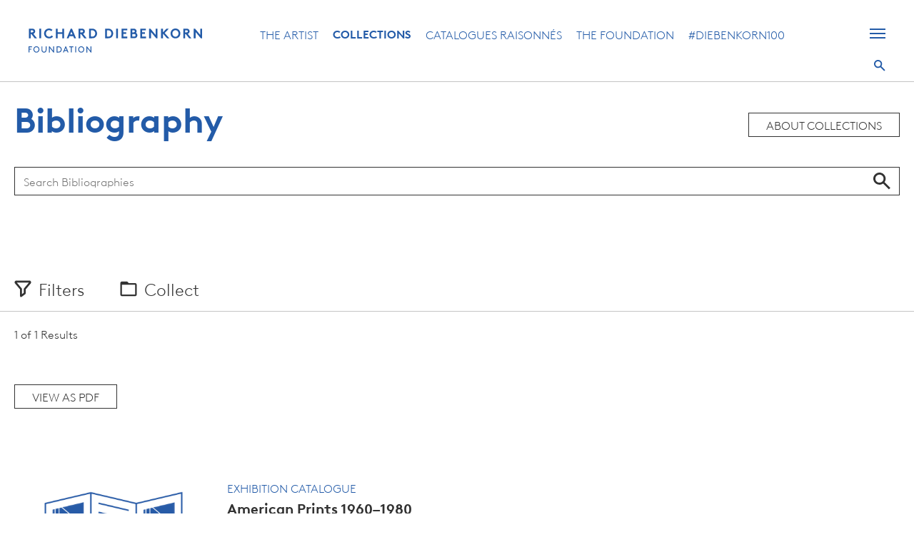

--- FILE ---
content_type: text/html; charset=utf-8
request_url: https://www.google.com/recaptcha/api2/anchor?ar=1&k=6LdiV6EcAAAAAAjwcrv8qJaOyqqRHSvmasHiWqIR&co=aHR0cHM6Ly9kaWViZW5rb3JuLm9yZzo0NDM.&hl=en&v=PoyoqOPhxBO7pBk68S4YbpHZ&size=invisible&anchor-ms=20000&execute-ms=30000&cb=rpkm0ky9aymn
body_size: 48668
content:
<!DOCTYPE HTML><html dir="ltr" lang="en"><head><meta http-equiv="Content-Type" content="text/html; charset=UTF-8">
<meta http-equiv="X-UA-Compatible" content="IE=edge">
<title>reCAPTCHA</title>
<style type="text/css">
/* cyrillic-ext */
@font-face {
  font-family: 'Roboto';
  font-style: normal;
  font-weight: 400;
  font-stretch: 100%;
  src: url(//fonts.gstatic.com/s/roboto/v48/KFO7CnqEu92Fr1ME7kSn66aGLdTylUAMa3GUBHMdazTgWw.woff2) format('woff2');
  unicode-range: U+0460-052F, U+1C80-1C8A, U+20B4, U+2DE0-2DFF, U+A640-A69F, U+FE2E-FE2F;
}
/* cyrillic */
@font-face {
  font-family: 'Roboto';
  font-style: normal;
  font-weight: 400;
  font-stretch: 100%;
  src: url(//fonts.gstatic.com/s/roboto/v48/KFO7CnqEu92Fr1ME7kSn66aGLdTylUAMa3iUBHMdazTgWw.woff2) format('woff2');
  unicode-range: U+0301, U+0400-045F, U+0490-0491, U+04B0-04B1, U+2116;
}
/* greek-ext */
@font-face {
  font-family: 'Roboto';
  font-style: normal;
  font-weight: 400;
  font-stretch: 100%;
  src: url(//fonts.gstatic.com/s/roboto/v48/KFO7CnqEu92Fr1ME7kSn66aGLdTylUAMa3CUBHMdazTgWw.woff2) format('woff2');
  unicode-range: U+1F00-1FFF;
}
/* greek */
@font-face {
  font-family: 'Roboto';
  font-style: normal;
  font-weight: 400;
  font-stretch: 100%;
  src: url(//fonts.gstatic.com/s/roboto/v48/KFO7CnqEu92Fr1ME7kSn66aGLdTylUAMa3-UBHMdazTgWw.woff2) format('woff2');
  unicode-range: U+0370-0377, U+037A-037F, U+0384-038A, U+038C, U+038E-03A1, U+03A3-03FF;
}
/* math */
@font-face {
  font-family: 'Roboto';
  font-style: normal;
  font-weight: 400;
  font-stretch: 100%;
  src: url(//fonts.gstatic.com/s/roboto/v48/KFO7CnqEu92Fr1ME7kSn66aGLdTylUAMawCUBHMdazTgWw.woff2) format('woff2');
  unicode-range: U+0302-0303, U+0305, U+0307-0308, U+0310, U+0312, U+0315, U+031A, U+0326-0327, U+032C, U+032F-0330, U+0332-0333, U+0338, U+033A, U+0346, U+034D, U+0391-03A1, U+03A3-03A9, U+03B1-03C9, U+03D1, U+03D5-03D6, U+03F0-03F1, U+03F4-03F5, U+2016-2017, U+2034-2038, U+203C, U+2040, U+2043, U+2047, U+2050, U+2057, U+205F, U+2070-2071, U+2074-208E, U+2090-209C, U+20D0-20DC, U+20E1, U+20E5-20EF, U+2100-2112, U+2114-2115, U+2117-2121, U+2123-214F, U+2190, U+2192, U+2194-21AE, U+21B0-21E5, U+21F1-21F2, U+21F4-2211, U+2213-2214, U+2216-22FF, U+2308-230B, U+2310, U+2319, U+231C-2321, U+2336-237A, U+237C, U+2395, U+239B-23B7, U+23D0, U+23DC-23E1, U+2474-2475, U+25AF, U+25B3, U+25B7, U+25BD, U+25C1, U+25CA, U+25CC, U+25FB, U+266D-266F, U+27C0-27FF, U+2900-2AFF, U+2B0E-2B11, U+2B30-2B4C, U+2BFE, U+3030, U+FF5B, U+FF5D, U+1D400-1D7FF, U+1EE00-1EEFF;
}
/* symbols */
@font-face {
  font-family: 'Roboto';
  font-style: normal;
  font-weight: 400;
  font-stretch: 100%;
  src: url(//fonts.gstatic.com/s/roboto/v48/KFO7CnqEu92Fr1ME7kSn66aGLdTylUAMaxKUBHMdazTgWw.woff2) format('woff2');
  unicode-range: U+0001-000C, U+000E-001F, U+007F-009F, U+20DD-20E0, U+20E2-20E4, U+2150-218F, U+2190, U+2192, U+2194-2199, U+21AF, U+21E6-21F0, U+21F3, U+2218-2219, U+2299, U+22C4-22C6, U+2300-243F, U+2440-244A, U+2460-24FF, U+25A0-27BF, U+2800-28FF, U+2921-2922, U+2981, U+29BF, U+29EB, U+2B00-2BFF, U+4DC0-4DFF, U+FFF9-FFFB, U+10140-1018E, U+10190-1019C, U+101A0, U+101D0-101FD, U+102E0-102FB, U+10E60-10E7E, U+1D2C0-1D2D3, U+1D2E0-1D37F, U+1F000-1F0FF, U+1F100-1F1AD, U+1F1E6-1F1FF, U+1F30D-1F30F, U+1F315, U+1F31C, U+1F31E, U+1F320-1F32C, U+1F336, U+1F378, U+1F37D, U+1F382, U+1F393-1F39F, U+1F3A7-1F3A8, U+1F3AC-1F3AF, U+1F3C2, U+1F3C4-1F3C6, U+1F3CA-1F3CE, U+1F3D4-1F3E0, U+1F3ED, U+1F3F1-1F3F3, U+1F3F5-1F3F7, U+1F408, U+1F415, U+1F41F, U+1F426, U+1F43F, U+1F441-1F442, U+1F444, U+1F446-1F449, U+1F44C-1F44E, U+1F453, U+1F46A, U+1F47D, U+1F4A3, U+1F4B0, U+1F4B3, U+1F4B9, U+1F4BB, U+1F4BF, U+1F4C8-1F4CB, U+1F4D6, U+1F4DA, U+1F4DF, U+1F4E3-1F4E6, U+1F4EA-1F4ED, U+1F4F7, U+1F4F9-1F4FB, U+1F4FD-1F4FE, U+1F503, U+1F507-1F50B, U+1F50D, U+1F512-1F513, U+1F53E-1F54A, U+1F54F-1F5FA, U+1F610, U+1F650-1F67F, U+1F687, U+1F68D, U+1F691, U+1F694, U+1F698, U+1F6AD, U+1F6B2, U+1F6B9-1F6BA, U+1F6BC, U+1F6C6-1F6CF, U+1F6D3-1F6D7, U+1F6E0-1F6EA, U+1F6F0-1F6F3, U+1F6F7-1F6FC, U+1F700-1F7FF, U+1F800-1F80B, U+1F810-1F847, U+1F850-1F859, U+1F860-1F887, U+1F890-1F8AD, U+1F8B0-1F8BB, U+1F8C0-1F8C1, U+1F900-1F90B, U+1F93B, U+1F946, U+1F984, U+1F996, U+1F9E9, U+1FA00-1FA6F, U+1FA70-1FA7C, U+1FA80-1FA89, U+1FA8F-1FAC6, U+1FACE-1FADC, U+1FADF-1FAE9, U+1FAF0-1FAF8, U+1FB00-1FBFF;
}
/* vietnamese */
@font-face {
  font-family: 'Roboto';
  font-style: normal;
  font-weight: 400;
  font-stretch: 100%;
  src: url(//fonts.gstatic.com/s/roboto/v48/KFO7CnqEu92Fr1ME7kSn66aGLdTylUAMa3OUBHMdazTgWw.woff2) format('woff2');
  unicode-range: U+0102-0103, U+0110-0111, U+0128-0129, U+0168-0169, U+01A0-01A1, U+01AF-01B0, U+0300-0301, U+0303-0304, U+0308-0309, U+0323, U+0329, U+1EA0-1EF9, U+20AB;
}
/* latin-ext */
@font-face {
  font-family: 'Roboto';
  font-style: normal;
  font-weight: 400;
  font-stretch: 100%;
  src: url(//fonts.gstatic.com/s/roboto/v48/KFO7CnqEu92Fr1ME7kSn66aGLdTylUAMa3KUBHMdazTgWw.woff2) format('woff2');
  unicode-range: U+0100-02BA, U+02BD-02C5, U+02C7-02CC, U+02CE-02D7, U+02DD-02FF, U+0304, U+0308, U+0329, U+1D00-1DBF, U+1E00-1E9F, U+1EF2-1EFF, U+2020, U+20A0-20AB, U+20AD-20C0, U+2113, U+2C60-2C7F, U+A720-A7FF;
}
/* latin */
@font-face {
  font-family: 'Roboto';
  font-style: normal;
  font-weight: 400;
  font-stretch: 100%;
  src: url(//fonts.gstatic.com/s/roboto/v48/KFO7CnqEu92Fr1ME7kSn66aGLdTylUAMa3yUBHMdazQ.woff2) format('woff2');
  unicode-range: U+0000-00FF, U+0131, U+0152-0153, U+02BB-02BC, U+02C6, U+02DA, U+02DC, U+0304, U+0308, U+0329, U+2000-206F, U+20AC, U+2122, U+2191, U+2193, U+2212, U+2215, U+FEFF, U+FFFD;
}
/* cyrillic-ext */
@font-face {
  font-family: 'Roboto';
  font-style: normal;
  font-weight: 500;
  font-stretch: 100%;
  src: url(//fonts.gstatic.com/s/roboto/v48/KFO7CnqEu92Fr1ME7kSn66aGLdTylUAMa3GUBHMdazTgWw.woff2) format('woff2');
  unicode-range: U+0460-052F, U+1C80-1C8A, U+20B4, U+2DE0-2DFF, U+A640-A69F, U+FE2E-FE2F;
}
/* cyrillic */
@font-face {
  font-family: 'Roboto';
  font-style: normal;
  font-weight: 500;
  font-stretch: 100%;
  src: url(//fonts.gstatic.com/s/roboto/v48/KFO7CnqEu92Fr1ME7kSn66aGLdTylUAMa3iUBHMdazTgWw.woff2) format('woff2');
  unicode-range: U+0301, U+0400-045F, U+0490-0491, U+04B0-04B1, U+2116;
}
/* greek-ext */
@font-face {
  font-family: 'Roboto';
  font-style: normal;
  font-weight: 500;
  font-stretch: 100%;
  src: url(//fonts.gstatic.com/s/roboto/v48/KFO7CnqEu92Fr1ME7kSn66aGLdTylUAMa3CUBHMdazTgWw.woff2) format('woff2');
  unicode-range: U+1F00-1FFF;
}
/* greek */
@font-face {
  font-family: 'Roboto';
  font-style: normal;
  font-weight: 500;
  font-stretch: 100%;
  src: url(//fonts.gstatic.com/s/roboto/v48/KFO7CnqEu92Fr1ME7kSn66aGLdTylUAMa3-UBHMdazTgWw.woff2) format('woff2');
  unicode-range: U+0370-0377, U+037A-037F, U+0384-038A, U+038C, U+038E-03A1, U+03A3-03FF;
}
/* math */
@font-face {
  font-family: 'Roboto';
  font-style: normal;
  font-weight: 500;
  font-stretch: 100%;
  src: url(//fonts.gstatic.com/s/roboto/v48/KFO7CnqEu92Fr1ME7kSn66aGLdTylUAMawCUBHMdazTgWw.woff2) format('woff2');
  unicode-range: U+0302-0303, U+0305, U+0307-0308, U+0310, U+0312, U+0315, U+031A, U+0326-0327, U+032C, U+032F-0330, U+0332-0333, U+0338, U+033A, U+0346, U+034D, U+0391-03A1, U+03A3-03A9, U+03B1-03C9, U+03D1, U+03D5-03D6, U+03F0-03F1, U+03F4-03F5, U+2016-2017, U+2034-2038, U+203C, U+2040, U+2043, U+2047, U+2050, U+2057, U+205F, U+2070-2071, U+2074-208E, U+2090-209C, U+20D0-20DC, U+20E1, U+20E5-20EF, U+2100-2112, U+2114-2115, U+2117-2121, U+2123-214F, U+2190, U+2192, U+2194-21AE, U+21B0-21E5, U+21F1-21F2, U+21F4-2211, U+2213-2214, U+2216-22FF, U+2308-230B, U+2310, U+2319, U+231C-2321, U+2336-237A, U+237C, U+2395, U+239B-23B7, U+23D0, U+23DC-23E1, U+2474-2475, U+25AF, U+25B3, U+25B7, U+25BD, U+25C1, U+25CA, U+25CC, U+25FB, U+266D-266F, U+27C0-27FF, U+2900-2AFF, U+2B0E-2B11, U+2B30-2B4C, U+2BFE, U+3030, U+FF5B, U+FF5D, U+1D400-1D7FF, U+1EE00-1EEFF;
}
/* symbols */
@font-face {
  font-family: 'Roboto';
  font-style: normal;
  font-weight: 500;
  font-stretch: 100%;
  src: url(//fonts.gstatic.com/s/roboto/v48/KFO7CnqEu92Fr1ME7kSn66aGLdTylUAMaxKUBHMdazTgWw.woff2) format('woff2');
  unicode-range: U+0001-000C, U+000E-001F, U+007F-009F, U+20DD-20E0, U+20E2-20E4, U+2150-218F, U+2190, U+2192, U+2194-2199, U+21AF, U+21E6-21F0, U+21F3, U+2218-2219, U+2299, U+22C4-22C6, U+2300-243F, U+2440-244A, U+2460-24FF, U+25A0-27BF, U+2800-28FF, U+2921-2922, U+2981, U+29BF, U+29EB, U+2B00-2BFF, U+4DC0-4DFF, U+FFF9-FFFB, U+10140-1018E, U+10190-1019C, U+101A0, U+101D0-101FD, U+102E0-102FB, U+10E60-10E7E, U+1D2C0-1D2D3, U+1D2E0-1D37F, U+1F000-1F0FF, U+1F100-1F1AD, U+1F1E6-1F1FF, U+1F30D-1F30F, U+1F315, U+1F31C, U+1F31E, U+1F320-1F32C, U+1F336, U+1F378, U+1F37D, U+1F382, U+1F393-1F39F, U+1F3A7-1F3A8, U+1F3AC-1F3AF, U+1F3C2, U+1F3C4-1F3C6, U+1F3CA-1F3CE, U+1F3D4-1F3E0, U+1F3ED, U+1F3F1-1F3F3, U+1F3F5-1F3F7, U+1F408, U+1F415, U+1F41F, U+1F426, U+1F43F, U+1F441-1F442, U+1F444, U+1F446-1F449, U+1F44C-1F44E, U+1F453, U+1F46A, U+1F47D, U+1F4A3, U+1F4B0, U+1F4B3, U+1F4B9, U+1F4BB, U+1F4BF, U+1F4C8-1F4CB, U+1F4D6, U+1F4DA, U+1F4DF, U+1F4E3-1F4E6, U+1F4EA-1F4ED, U+1F4F7, U+1F4F9-1F4FB, U+1F4FD-1F4FE, U+1F503, U+1F507-1F50B, U+1F50D, U+1F512-1F513, U+1F53E-1F54A, U+1F54F-1F5FA, U+1F610, U+1F650-1F67F, U+1F687, U+1F68D, U+1F691, U+1F694, U+1F698, U+1F6AD, U+1F6B2, U+1F6B9-1F6BA, U+1F6BC, U+1F6C6-1F6CF, U+1F6D3-1F6D7, U+1F6E0-1F6EA, U+1F6F0-1F6F3, U+1F6F7-1F6FC, U+1F700-1F7FF, U+1F800-1F80B, U+1F810-1F847, U+1F850-1F859, U+1F860-1F887, U+1F890-1F8AD, U+1F8B0-1F8BB, U+1F8C0-1F8C1, U+1F900-1F90B, U+1F93B, U+1F946, U+1F984, U+1F996, U+1F9E9, U+1FA00-1FA6F, U+1FA70-1FA7C, U+1FA80-1FA89, U+1FA8F-1FAC6, U+1FACE-1FADC, U+1FADF-1FAE9, U+1FAF0-1FAF8, U+1FB00-1FBFF;
}
/* vietnamese */
@font-face {
  font-family: 'Roboto';
  font-style: normal;
  font-weight: 500;
  font-stretch: 100%;
  src: url(//fonts.gstatic.com/s/roboto/v48/KFO7CnqEu92Fr1ME7kSn66aGLdTylUAMa3OUBHMdazTgWw.woff2) format('woff2');
  unicode-range: U+0102-0103, U+0110-0111, U+0128-0129, U+0168-0169, U+01A0-01A1, U+01AF-01B0, U+0300-0301, U+0303-0304, U+0308-0309, U+0323, U+0329, U+1EA0-1EF9, U+20AB;
}
/* latin-ext */
@font-face {
  font-family: 'Roboto';
  font-style: normal;
  font-weight: 500;
  font-stretch: 100%;
  src: url(//fonts.gstatic.com/s/roboto/v48/KFO7CnqEu92Fr1ME7kSn66aGLdTylUAMa3KUBHMdazTgWw.woff2) format('woff2');
  unicode-range: U+0100-02BA, U+02BD-02C5, U+02C7-02CC, U+02CE-02D7, U+02DD-02FF, U+0304, U+0308, U+0329, U+1D00-1DBF, U+1E00-1E9F, U+1EF2-1EFF, U+2020, U+20A0-20AB, U+20AD-20C0, U+2113, U+2C60-2C7F, U+A720-A7FF;
}
/* latin */
@font-face {
  font-family: 'Roboto';
  font-style: normal;
  font-weight: 500;
  font-stretch: 100%;
  src: url(//fonts.gstatic.com/s/roboto/v48/KFO7CnqEu92Fr1ME7kSn66aGLdTylUAMa3yUBHMdazQ.woff2) format('woff2');
  unicode-range: U+0000-00FF, U+0131, U+0152-0153, U+02BB-02BC, U+02C6, U+02DA, U+02DC, U+0304, U+0308, U+0329, U+2000-206F, U+20AC, U+2122, U+2191, U+2193, U+2212, U+2215, U+FEFF, U+FFFD;
}
/* cyrillic-ext */
@font-face {
  font-family: 'Roboto';
  font-style: normal;
  font-weight: 900;
  font-stretch: 100%;
  src: url(//fonts.gstatic.com/s/roboto/v48/KFO7CnqEu92Fr1ME7kSn66aGLdTylUAMa3GUBHMdazTgWw.woff2) format('woff2');
  unicode-range: U+0460-052F, U+1C80-1C8A, U+20B4, U+2DE0-2DFF, U+A640-A69F, U+FE2E-FE2F;
}
/* cyrillic */
@font-face {
  font-family: 'Roboto';
  font-style: normal;
  font-weight: 900;
  font-stretch: 100%;
  src: url(//fonts.gstatic.com/s/roboto/v48/KFO7CnqEu92Fr1ME7kSn66aGLdTylUAMa3iUBHMdazTgWw.woff2) format('woff2');
  unicode-range: U+0301, U+0400-045F, U+0490-0491, U+04B0-04B1, U+2116;
}
/* greek-ext */
@font-face {
  font-family: 'Roboto';
  font-style: normal;
  font-weight: 900;
  font-stretch: 100%;
  src: url(//fonts.gstatic.com/s/roboto/v48/KFO7CnqEu92Fr1ME7kSn66aGLdTylUAMa3CUBHMdazTgWw.woff2) format('woff2');
  unicode-range: U+1F00-1FFF;
}
/* greek */
@font-face {
  font-family: 'Roboto';
  font-style: normal;
  font-weight: 900;
  font-stretch: 100%;
  src: url(//fonts.gstatic.com/s/roboto/v48/KFO7CnqEu92Fr1ME7kSn66aGLdTylUAMa3-UBHMdazTgWw.woff2) format('woff2');
  unicode-range: U+0370-0377, U+037A-037F, U+0384-038A, U+038C, U+038E-03A1, U+03A3-03FF;
}
/* math */
@font-face {
  font-family: 'Roboto';
  font-style: normal;
  font-weight: 900;
  font-stretch: 100%;
  src: url(//fonts.gstatic.com/s/roboto/v48/KFO7CnqEu92Fr1ME7kSn66aGLdTylUAMawCUBHMdazTgWw.woff2) format('woff2');
  unicode-range: U+0302-0303, U+0305, U+0307-0308, U+0310, U+0312, U+0315, U+031A, U+0326-0327, U+032C, U+032F-0330, U+0332-0333, U+0338, U+033A, U+0346, U+034D, U+0391-03A1, U+03A3-03A9, U+03B1-03C9, U+03D1, U+03D5-03D6, U+03F0-03F1, U+03F4-03F5, U+2016-2017, U+2034-2038, U+203C, U+2040, U+2043, U+2047, U+2050, U+2057, U+205F, U+2070-2071, U+2074-208E, U+2090-209C, U+20D0-20DC, U+20E1, U+20E5-20EF, U+2100-2112, U+2114-2115, U+2117-2121, U+2123-214F, U+2190, U+2192, U+2194-21AE, U+21B0-21E5, U+21F1-21F2, U+21F4-2211, U+2213-2214, U+2216-22FF, U+2308-230B, U+2310, U+2319, U+231C-2321, U+2336-237A, U+237C, U+2395, U+239B-23B7, U+23D0, U+23DC-23E1, U+2474-2475, U+25AF, U+25B3, U+25B7, U+25BD, U+25C1, U+25CA, U+25CC, U+25FB, U+266D-266F, U+27C0-27FF, U+2900-2AFF, U+2B0E-2B11, U+2B30-2B4C, U+2BFE, U+3030, U+FF5B, U+FF5D, U+1D400-1D7FF, U+1EE00-1EEFF;
}
/* symbols */
@font-face {
  font-family: 'Roboto';
  font-style: normal;
  font-weight: 900;
  font-stretch: 100%;
  src: url(//fonts.gstatic.com/s/roboto/v48/KFO7CnqEu92Fr1ME7kSn66aGLdTylUAMaxKUBHMdazTgWw.woff2) format('woff2');
  unicode-range: U+0001-000C, U+000E-001F, U+007F-009F, U+20DD-20E0, U+20E2-20E4, U+2150-218F, U+2190, U+2192, U+2194-2199, U+21AF, U+21E6-21F0, U+21F3, U+2218-2219, U+2299, U+22C4-22C6, U+2300-243F, U+2440-244A, U+2460-24FF, U+25A0-27BF, U+2800-28FF, U+2921-2922, U+2981, U+29BF, U+29EB, U+2B00-2BFF, U+4DC0-4DFF, U+FFF9-FFFB, U+10140-1018E, U+10190-1019C, U+101A0, U+101D0-101FD, U+102E0-102FB, U+10E60-10E7E, U+1D2C0-1D2D3, U+1D2E0-1D37F, U+1F000-1F0FF, U+1F100-1F1AD, U+1F1E6-1F1FF, U+1F30D-1F30F, U+1F315, U+1F31C, U+1F31E, U+1F320-1F32C, U+1F336, U+1F378, U+1F37D, U+1F382, U+1F393-1F39F, U+1F3A7-1F3A8, U+1F3AC-1F3AF, U+1F3C2, U+1F3C4-1F3C6, U+1F3CA-1F3CE, U+1F3D4-1F3E0, U+1F3ED, U+1F3F1-1F3F3, U+1F3F5-1F3F7, U+1F408, U+1F415, U+1F41F, U+1F426, U+1F43F, U+1F441-1F442, U+1F444, U+1F446-1F449, U+1F44C-1F44E, U+1F453, U+1F46A, U+1F47D, U+1F4A3, U+1F4B0, U+1F4B3, U+1F4B9, U+1F4BB, U+1F4BF, U+1F4C8-1F4CB, U+1F4D6, U+1F4DA, U+1F4DF, U+1F4E3-1F4E6, U+1F4EA-1F4ED, U+1F4F7, U+1F4F9-1F4FB, U+1F4FD-1F4FE, U+1F503, U+1F507-1F50B, U+1F50D, U+1F512-1F513, U+1F53E-1F54A, U+1F54F-1F5FA, U+1F610, U+1F650-1F67F, U+1F687, U+1F68D, U+1F691, U+1F694, U+1F698, U+1F6AD, U+1F6B2, U+1F6B9-1F6BA, U+1F6BC, U+1F6C6-1F6CF, U+1F6D3-1F6D7, U+1F6E0-1F6EA, U+1F6F0-1F6F3, U+1F6F7-1F6FC, U+1F700-1F7FF, U+1F800-1F80B, U+1F810-1F847, U+1F850-1F859, U+1F860-1F887, U+1F890-1F8AD, U+1F8B0-1F8BB, U+1F8C0-1F8C1, U+1F900-1F90B, U+1F93B, U+1F946, U+1F984, U+1F996, U+1F9E9, U+1FA00-1FA6F, U+1FA70-1FA7C, U+1FA80-1FA89, U+1FA8F-1FAC6, U+1FACE-1FADC, U+1FADF-1FAE9, U+1FAF0-1FAF8, U+1FB00-1FBFF;
}
/* vietnamese */
@font-face {
  font-family: 'Roboto';
  font-style: normal;
  font-weight: 900;
  font-stretch: 100%;
  src: url(//fonts.gstatic.com/s/roboto/v48/KFO7CnqEu92Fr1ME7kSn66aGLdTylUAMa3OUBHMdazTgWw.woff2) format('woff2');
  unicode-range: U+0102-0103, U+0110-0111, U+0128-0129, U+0168-0169, U+01A0-01A1, U+01AF-01B0, U+0300-0301, U+0303-0304, U+0308-0309, U+0323, U+0329, U+1EA0-1EF9, U+20AB;
}
/* latin-ext */
@font-face {
  font-family: 'Roboto';
  font-style: normal;
  font-weight: 900;
  font-stretch: 100%;
  src: url(//fonts.gstatic.com/s/roboto/v48/KFO7CnqEu92Fr1ME7kSn66aGLdTylUAMa3KUBHMdazTgWw.woff2) format('woff2');
  unicode-range: U+0100-02BA, U+02BD-02C5, U+02C7-02CC, U+02CE-02D7, U+02DD-02FF, U+0304, U+0308, U+0329, U+1D00-1DBF, U+1E00-1E9F, U+1EF2-1EFF, U+2020, U+20A0-20AB, U+20AD-20C0, U+2113, U+2C60-2C7F, U+A720-A7FF;
}
/* latin */
@font-face {
  font-family: 'Roboto';
  font-style: normal;
  font-weight: 900;
  font-stretch: 100%;
  src: url(//fonts.gstatic.com/s/roboto/v48/KFO7CnqEu92Fr1ME7kSn66aGLdTylUAMa3yUBHMdazQ.woff2) format('woff2');
  unicode-range: U+0000-00FF, U+0131, U+0152-0153, U+02BB-02BC, U+02C6, U+02DA, U+02DC, U+0304, U+0308, U+0329, U+2000-206F, U+20AC, U+2122, U+2191, U+2193, U+2212, U+2215, U+FEFF, U+FFFD;
}

</style>
<link rel="stylesheet" type="text/css" href="https://www.gstatic.com/recaptcha/releases/PoyoqOPhxBO7pBk68S4YbpHZ/styles__ltr.css">
<script nonce="nUJkRuzsAjbGvwK4PY_BGw" type="text/javascript">window['__recaptcha_api'] = 'https://www.google.com/recaptcha/api2/';</script>
<script type="text/javascript" src="https://www.gstatic.com/recaptcha/releases/PoyoqOPhxBO7pBk68S4YbpHZ/recaptcha__en.js" nonce="nUJkRuzsAjbGvwK4PY_BGw">
      
    </script></head>
<body><div id="rc-anchor-alert" class="rc-anchor-alert"></div>
<input type="hidden" id="recaptcha-token" value="[base64]">
<script type="text/javascript" nonce="nUJkRuzsAjbGvwK4PY_BGw">
      recaptcha.anchor.Main.init("[\x22ainput\x22,[\x22bgdata\x22,\x22\x22,\[base64]/[base64]/MjU1Ong/[base64]/[base64]/[base64]/[base64]/[base64]/[base64]/[base64]/[base64]/[base64]/[base64]/[base64]/[base64]/[base64]/[base64]/[base64]\\u003d\x22,\[base64]\x22,\x22wpcnwoHDtMOCwpzDnMK3dMK/[base64]/wqonMmUkf8K8LCdILcKjwpLCtcK5SMOTb8Oqw5rCmsK7OMOLEcKKw5MbwokEwp7CiMKRw54hwp5vw57DhcKTJ8K7WcKRfzbDlMKdw5I/FFXCoMOOAH3DmgLDtWLCmEgRfwjCqRTDjVJpOkZ8c8OcZMO2w6ZoN1PCjxtMM8KsbjZmwqUHw6bDkcKmMsKwwpDCvMKfw7NZw5xaNcK7E3/DvcOgX8Onw5TDpRfClcO1woY8GsO/NzTCksOhAnZgHcOVw6TCmQzDoMOKBE4uwqPDumbChsOWwrzDq8OSRRbDh8KLwoTCvHvChXYcw6rDucKpwroyw68EwqzCrsKvwoLDrVfDvMKpwpnDn0l7wqhpw7Qrw5nDusKNQMKBw58nGMOMX8K/Qg/CjMKpwroTw7fCgRfCmDoccgzCnhchwoLDgDQBdyfCvC7Cp8ODS8KBwo8aWjbDh8KnEng5w6DCkcOkw4TCtMKybsOwwpFNHFvCucO1RGMyw5HCrl7ChcK3w7LDvWzDs0XCg8Khd01yO8K1w5YeBnfDs8K6wr4sMGDCvsKKUsKQDiIyDsK/TCwnGsKca8KYN1scc8Kew5HDosKBGsKcexALw4HDjSQFw7/CmTLDk8Kuw6QoAWHCsMKzT8K8PsOUZMKzBTRBw6kmw5XCuwDDlsOcHlPCkMKwwoDDvsKKNcKuMk4gGsKlw5LDpgg3eVADwqPDtsO6NcOFMkV1J8OYwpjDksK0w6tcw5zDpMKRNyPDpEZmcxcZZMOAw5djwpzDrn3DqsKWB8OQRMO3SHF/wphJeCJ2UEV/woMlw5/DusK+K8K1wojDkE/Cq8OmNMOew6Zzw5ENw7YSbExBdhvDsD18YsKkwpVodjzDssOtYk96w5lhQcOwAsO0ZxEkw7MxFcOMw5bClsK7XQ/Cg8OiCmwzw6wQQy17ZsK+wqLChEpjPMOhw4zCrMKVwp3DuBXChcOBw6XDlMOdTMOGwoXDvsOMHsKewrvDo8Otw4ASZcOFwqwZw6TCpCxIwrg4w5scwoE/WAXClxdLw78oRMOfZsO8V8KVw6ZaA8KcUMKbw4TCk8OJdMK5w7XCuTINbinCmHfDmxbChcKhwoFawoYSwoEvKsKnwrJCw5NySmfCo8OFwpDCmsOIwpjDk8OvwoXDqlrCqsKDw7B4wrccw6HDkGHCgw7CsgsmUcO2w7J5w6DDrB7DiG3CnDMdDlrDsG/Ds1Yiw78mBmXCmMO7w43DgsOJwqEyDMOFE8OGCsOxeMKNwq0Ww5APP8OXwpUnw5/Dm3I+C8OvecK/OsKFAjnCnsOsCSPCnsKBwrvChWbCiUgoeMOAwrPCuhRGbh0swpDCg8OkwrYQw5UwwpjCtgUcw4/DpsOnwq4iNFDDssKQeX5XP1bDncKzw7NPw7NpH8KgRGbCoEgBScO9wrjDjn9NCHVbw4PCvCtUwrN9wpjClWDDsVpmIcKGc3XCnMKDwo8dSw3DnT/CiR5Ewo/DjcKXU8Onw6VPw5zCuMKDMU8FBMOjw6bCrsKXfMOeQ2nDlX08WcK2w7fCpgppw4gAwpIsfWnDrsO2VAnDkkdcc8Oiw5IPNnzCg2HDsMKPw7HDsD/Cm8KAw6ZOwonDqAZ1NiMfClF9w4Iiw5/CsijCozLDn3ZKw5pOD24qFRbDgcOEZ8O4w40MFglHUSPDq8KWdWlfbGQAW8O/eMKmNnFReRfCssOuDsK6NmUmehILA3E0w6/CiDd/I8Oswp3CiW3DnSpGw6JawqsIFhQnw4DCqAHCmEzCj8O+w5tqw5VLesOFw712wrnDpMKMZ1/Cg8KpEcKvGcKcwrPDlsK2w4bDnDLCtAwYUTjCjztYCmfCt8Kjw60zwpHCisK8wrbDhkwYwrAIKnDDjTUvwrvCuSHDl25lwrjDpHnDmRzCosKTw7gCD8OyBcKbw5jDlsKKcWomw7PDs8O+BiUUasO3ewvDsh5bw7fDq24Db8OOwoJDTz/DrUQ0w7HDksODw4oKw6sTw7PDjcO2woIXEE/[base64]/RMKMwp/[base64]/CpMOMw5UKA8OtwobCicKVPsOdwqcVwqXDiMK4wpHCtcKRPCNjwqBSelzDsH7Cm1LCtBLDn2zDjMOEYSAFw5zCrFrDpXAAQTbCu8OqP8OiwqfCncKZMMO7w6LDjcOJw7p1bVMyQmIiayoUw6HDv8Oxwp/DizsCdAA9wo7CsBlGeMOIbG5JbcORIVgRVynCh8OiwrUAFnbDjkrDq37CpMO+WsO2w7kzW8KYw43DnkXDlQDCowjCvMKLV1tjwq1/wq3CkWLDuQMEw6N3IgkZW8KXc8Oaw4rCvMK4dVPDgMOrTcO/wqZVTcKzw6p3w7LDqSFeYMO8Q1YdeMOywpFFw6XCjiHCsWsjMmLDqMKzwoUdwrrChUHDlMKawpF6w5t8BQfChyRBwqnCoMK+EcK0w6o+w6N5QcOTX10Bw4zCnCDDvMOvw4QpdlklYl3CqXjCrnMCwpDDmRHCpcKaWn/CrcKNUSDCrcKwDEZnwrnDvcOfwovDucKnOBcmF8KPw4JAHG9QwoEPNcKTesKew6Mue8KxDC4DXcO1EMKPw4bCssOzwpovTsK+YhTCqMOZJATCisKcwqnCs3vCjMO/NEp7KsOgw7TDi1ATw5/CgMOresOEw6R8OMKhGm/CjsKdwrDCpSDDhTswwpkTRF9Pwr/ChA9mw4x2w5bCjMKaw4PDjcOROk5nwq9swr1eAsKCR0/[base64]/wrjClQHDrcOKfMKYNV7DmsKJw73ClmYvwqcEP8Odw7cqwph1EcKzfMOSw45OBkMiOsKbw7diVsKCw7bCj8OwL8OkN8Ogwp7CvG4NMyIyw557WnLChD3DtCkNw4zDkkJMSMOGw57Di8KpwqF3w4TDmxFeCMK/[base64]/[base64]/w4HCnB1YYzZmw7NOa8OpWsKrwp3Dj8K5w4djwqfCui/Dv8OcwrcRJMK9woZew6J4FnNXw5ckRMKBOj7Dm8ONL8OWfMKZcsKFK8KoFS3Co8OkN8OLw7gnHTApwpbCkFrDtjzDscO/FyDDhX4VwqEKPsKmwrgNw59+esKBCcOtKwI5OVAnw6AKwpnDjjjDugA8w4PCssKWdCsSC8ONwoTClwYqwpc6I8ORw4/DhMOIwoTCi2XDkGZNKVQRb8KcGsOjWMOlX8Kzwodnw5NXwqkIVsONw6NBP8OYWEJKQcORwroyw7rCtREydCV+wpJlwrvCqG0Jwq7Dv8OAFz4cA8OuHFXCrTLCqMKMU8OLc2jDrUnCqsK0RsKVwotJwpvDpMKqAk/Cl8OeWmNXwo9ZbBLDvV7DtiLDvnnDrFoww757w5p2w5A5wrIdw57DrcKpE8K+UsOUwoXCrMOPwrFbfMOnOwTCr8Kiw5rDqcKIwp8hCmjCmgbCicOhM38Cw4HDhMKqIDDClGrDhR9nw6jCv8OASBJUS0k/wqRzw73DrhIPw6BSUMKdw5czwooAwpTCrCJcwrt5woPDvhRQMsKzesOsRmPCllJ/CMK8wrJXwqbDmT9BwrsJwp02Q8Oqw79CwqfCoMKcwok2HFLCkVzDtMOBS2vDr8O1DG7DjMKawqpTIl4JC1tXw7UNOMKBJEsBG2xAZ8OxEcKewrRCRRfCmHMLw485w41Mw6jClDLDocOlR2sxBMKgDWJSJmrDr1twdcK/w40gJ8KUQFPClR8GLQPDp8Krw47DjMKww63DlVDDusK7KmHDgsO9w5bDo8OJw59qKXc2w6pLA8KAwpRFw4s/J8KUAA/Du8KXw7zDq8Olwq7Dvi9Sw444P8OOw77Dny/DtcKpMsO3w49mw5wNw59lwqB0aX3DtkAmw70NbMKJw6JEbcOtacOvE2xcwoHDpVHCrXHCkQvDskDCrzHDhHR1Dz3CnH3Cs0lvYsKrw5kvwq4vwp48woVVwoE9Z8O9IRTDuWZEIcOFw40pZwpqwqEdCMO1w4www7/DqMO7wqV/UMOTwqE8SMKawpvDl8Ofw6DCghExwofDsjcyJsKYK8KqTMKMw6BqwokLwp1UYV/ClMO2DELCjMKzC1xZw5zDvDEFfiLDmMOSw6QIwrcoFwxMdMOQwq7DnWDDm8OhTMKmcMKjLcKlTHHCksOuw5rDkQZ5w63Dh8KpwqnDvBRzwq/CkcKtwphAw4ghw4nCrUcXekPDisONYMOqw4Rlw7PDuDTCvVcbw5hww7nCpibCnSVGC8KiM1XDksKcKxjDoQoWOsKEwp/DocOrX8KkFE56w7x9B8K+w4zCucO0w6LCn8KNcQYhwprChytWLcK5w4rClisaOgvDpsK9wq4aw5PDhXB2LMOswr7DtjfCtVMRwrPDnsOvw67CvcOAw41bUMOYU3USccOlRVFFLBFTw7DDrwNBwpVLwotlw6XDqSpLwpPCgxoWwposwodZZn/DhcO0wpY2w719PwAfw71mw63CssKyORxRA23DknzCmsKPwr7ClQI1w5lew7PDtjPDgsK+w73CgWJIw6d9w48tWcKOwofDtBLDnG0UXSBTwrPChGfDuSfCtlBVwr/ChHXCqnsCwq86w4TDoRDCnMKiXsKlwq7DvsONw4E5EhpXw71uNsKpwqzCu27CosKBw6oXwqLCm8K+w6bCjxxvwqnDpiwWPcO6OyBWwqDDr8OBw6XDkXNzVcOjdcOtw71PScOdG1x/[base64]/Ds8OqRFrDnsOGw5VVe8KDwrfDr8OkLw85dGfDn3MtwpFaPcKbPcOuwqY3wocDw77DucOQD8Kow4hTwofCj8ODwrYsw5jCiU/DlsOLLENYw7LCrU0DdcKlScKLw5/CmcOHw5zCq3DCrMKTAmZnw6DCo1/[base64]/GnHCqVLDsTNIIsO/wojDk3oNwq3CksK5LXshw7vDo8OYXsOWNWvCiV7CsDYXw5RKZg7DnMOOwpU0IUvDq0fCo8OLbhrDhcKGJCAoAcK7ODRmwpfDusKCHnoIw4IuXSUIw4Q+LiTDp8Kgwo4mEMODw6fCr8ObNwbClcK8w67Dog/DtMKnw7EkwpUyJH7DlsKbI8OGQRbCtMKKQFzCqsOVwqJbbCY3w7E7PXNSbsOMwq1Rw5XCqMOcw5kqVBvCr3IEwoJ0w7ELwp5Dw7lKw7nCpsOPwoMKW8KjSCvDuMKtw71owr3Cni/Dp8Oqw4Q1GGNNw47Dk8Kmw51TVxFQw63DkUTCmcOzaMKqw6nCtFdFw5c9w7YnwpzDr8K6w6tjeHXDgTPDsyLCqsKvTMK6wqsJw6TDqcO7NRjCiUHCvm7CtXLClsO+QMOPasK/eXvDp8Ktw63CqcO9UcOuw5XDtsO9TcK9OsKnO8Ouw7VZRMOiF8Ogw7LCt8K2wqI9wpVhw7wVw7sFwq/Dk8Ktw5LCmMKNdiM2ZS5MaW5ZwoQEw7vDicOhw63CmGPDs8O0Shk3woltDmk9w6N6Fk/[base64]/NQYbMcObG8K9YALCmiPDn8KEEitnwoU+w7JVwrjDqsOEdisKWcKmwrHCgRLDlnvClcKRwrLCvFMReHkwwrNYw5DCuwTDrlvCthRmwofCiWTDlV7CoDPDhcOwwpAHw6lyUHPDnsO1w5ECw7R5TcKaw5zDpcKxwq/CgDYHwqnCvsKifcOvwq/DsMKDwqpSw5DCl8KSw5scwrfClcOPw7x8w4zCqGwTwqHCrcKqw653w7JXw7caD8OyZ0DDrlHCsMKwwrwHw5DDmcO7dmvCgsKQwo/DjmVoPcKlw5RTwrzDs8O4eMKVHjPCtT3CpgzDv3IrPcKgKwjClMKNwpNgwoAyasKbwrLCiybDr8OHBE3CsTwSEMKmbcKyE07CpyfCllDDhwBuUsOTwpDDtj9CMElIEDxmWU1Gw5NhRibDnkjCscKFwq3Cmn48RVjDvzcjJDHCv8Orw6gPZsKke1wowpBncV5/w6jDiMOlw4nCvkcgwpp2GBcIwoJyw5HCnmFbw4FVE8Kbwq/CgsO/w7E/w5hpIMO8wqjDuMKpA8OUwqjDhlLDgyPCqsOCwqjDpxloMAtKwoLDnj3CssKBDT7DsTVNw7jDnQfCkwcuw6ZvwpbDp8O4wr1OwoLCqQ7DvsO9wrgyCjkMwrY2M8OAw5nCr17DrVLCvDXCtsO+w5l7w5fDn8K7w6/[base64]/wrHDhjEATcKhLMO/ecKfwp/[base64]/w7NYB8K8wo5UQ0fCn8Obw78CKwPDsFJLw5jCq8K3w5HCgT3DsEHDocKKw4oCw4R4PxAJw4TDoxHCrsKWw7tUw4nCicOmGsOFwrVVwrl+wrrDqHnDnMOKMmLDh8OQw5PCiMOpesKuw6o3wrFdZ04ZazBEHH/DqX1RwpEsw4LDjMK5w6fDg8O4NsOiwpIpacOwUMKLw6rCpkYtNRvCpXHDvkPDlMK/w4rCn8OIwpZ9wpc8VB/DvizCu1TChCnDu8Kcw6hrN8OrwpRkdsOSL8OHCsKCw5TCksKNw6lpwoBxw67Dmw85w7Qhwr3DvXBncMORQcKbw5PCisOFf1gRw7TDthRtJBhvBXLDusOqfcO5QCYwB8OLQMKww7PDuMO5w4rCgcKoejvDmMOSU8OCwrvDhcKkKxrDvhkNwo/[base64]/DqhHDknHCq8KQD2bDlsKYw5phVcK+DBAfDBXDrH87wrtRKDjDnGTDjMKww6IPwr5gw7ojNMOFwrFBEMKcwqkIWBM1w5rCicOMCsONZTkawpNCbcKKwpZSYREmw7fCmsO+w4QfYH/CmMO9McOHwpfCscKUw7/[base64]/DkUo7JGLDtU7DnMKBw7TDnTQVw4nDhsOGMsO8Klgsw5DChD4YwrxkE8OGwpTCpi7CvsK6wrkcBcO6wp/DhQLDlxPCm8K7OQ49woUiO3BeY8KfwqgKAi3Cg8OqwqYrw5PDvcKwFEwYw7I4w5jDv8KoLlFRZsKwFndIwp4VwojDj1sPNMKqw45LOlVBW3xeAG0qw4cHZ8ORDcO8YS/[base64]/DjDVsw7rDqMOXw5TCjgtMCMKlwqITwoNiGsOpGizCpMOdBMK7KXzCnMK6wpUQw4smD8KYwoXCpzcAw6nDg8OgACXCoxoSw4VmwrPDpMKLw5Aww57Cm2MEw5oKw4ATcy/CtcOiDsOnF8OxKcObWMKYOltSQSx+cVLCisOjw6zCs1EFwr5zwpXCpcOMcsKlwqvCjCgRwqZlUXvCmH3Dhh8uw4MlMjbDgQc8wohjw79/PMKZWVZWw4oVTsOqGUQ8w6pEwrvCi2o2w5tRwq1yw5zCnihCV01aYMKgF8KID8KaIHInWMK6wp/[base64]/FU/DqcKcw5NPAQRvA8O2w6PDrVgFLT3DqT/[base64]/w4TDtsOGYi9zwpjCnUhzw4TCvMO8N8OJX8KcRipuw7TDkxjCuHXCmVNfd8K0w4ZWWDM7wpdSMTTCgFASTsKXw7bCkyZpw4/ChwjChMOfwr3DozbDv8O0B8KLw7PCtT7DjcOJwrHCv3zCsQdww446wrE4FXnCmMOfw4zDlMOseMOcMzPCsMKPZX4Ww6cDZhfDnxzCg3U7FsO+dXrDhGTCkcKywo7CoMK1f0U9wpLDlcO/wqAfw4xuw7/DhArDpcKAwpFjwpZlwqtZwrBIEsKNClTCocO0woPDuMOmBsOew7XDvVNWa8K8cmrDkVJnX8KPJcOmw6V5c3JJwqkBwoTCkMK5XlTDmsKnHMKhKcO9w5zCgAxxeMK0wq5fG3PCsGfCoTHDtsKQwqhVCj/Cu8KjwrzDlRNPf8KBwq3DqcKGAk/CkMOQwqozMDR9wr8Xw6vDtMObM8OXw7fCp8KCw7Ujw5gZwpA1w4zDusKJSsOFbFTCjsKBRVMDKFPCuABLTibCjMKuQ8Oywq4vwop2w5xfw6bCh8K2w7lDw5/Cp8O1w5JHw6PDksODwoY/GMOWN8OvV8OKDHRYLB3DjMODcsKgwo3DgsKgw7HCskccwpTCqUQ9LkLCkWnCh2DCusOIcijCpMKtCBEzw7HCvcKWwrlKD8KTw7Qrwpkywr8zShUzc8O2w6pNwqnCrGbDiMK8KTXCojvDs8Kcwp1KZUBpMRzCnsOOBMK6a8K/VMObw78GwrvDt8OML8OQwoMZCcOZAi/DtThYwofCscO0w682w7XCjMKOwoIHR8KgZsK1EsKgKMODBizDridJw6N2wqfDiyV3wrTCssKlwrvDrRYBS8O+w7Iwd2oKw79ew6VwBcKJesKJw4jDtgg3Q8KWOmDCjkVLw6xwSnXCkMKHw7YEwozCksKsHHQpwqp9eQdFwqJdOMOIwpplbcOYwqnCjkA5w5/Di8KjwqpheQlTOsOHSGtewpUzFsKsw5/DoMKOw7ASw7fDtH1Jw4hWwodUMDEOb8KvOx7CvHHCr8OJwoNSw6wpw4gCXjA8RcKeHi/DtcKXccOPekhLRCTDs1pZwrzDiVZ7AcKVw7JOwpJpwp4ZwqNFQUZOH8ORFcOjwpZYwrogw6/Cr8K6A8KxwpJBKhA3ScKBwrpQJRMQRjUVwrbClsOwP8KyOcOHM3bCqxLCvMKELcObLE9RwqzDrcOWa8ObwoM/HcK/IUjClMOqw57Dj0nCky99w4vCl8OIw70GXFdOGcKDORvCvBTCnX0xwoPDlcO1w7jDgh/DkQJ0Cjx5bcKhwrQbHsOtw799wpxUO8KjwoLDlcOXw7o1w4nCgypXChnCgcK2w4JTecOxw7vDosKhw5nCtDM7wqdIRAslYlIuw5pswrFLw59dNMKJN8O9w67DjRhdO8Orw5vDm8K9FhtWwofCl0rDrg/DnT3Cu8K3VQNEHcO+Z8O1w6JNwqfCr07CpsOewq/CnMO9w5sjfUpgLMOrehjDjsOAMyl6w7MlwpfCtsOBw5nCpcOxwqfClQ8hw5fCgMK1wrBMwp/[base64]/CocK3wpZ7DMOIwpLDm8KnIcKWJgTDgMO4XAnDu2Q8OsKzwqTDhsOxd8KRQ8KkwrzCuxvDvzjDoDfCpyDCucKEKQpVwpN0w6zDg8K+KEvDpCLCijkdw4/[base64]/CmBjDtTnCtcOUJmHDmDM1wpFYW0VXeMOrw6V+XcKZw7/Cu2vCqnPDs8Kyw73DuDdAw5rDoR9ibcOewrHDoDzCjTlow6bCuncWwozDhcKqWMOKXcKLw4DCvF13KxfDp3lXwqFoYAXCkBEew7LCi8Kif308woFawpF/wqQQw5Q2BcO4YcOmw7NXwpgKekjDkEshIcOTwo/CsDRhwqEzwrvDisO1A8K5F8OVBF5VwpgRwqbCuMOBL8K0H21TBsOADzXDvRLDpGHDsMOwccOaw4MMIcOXw4zCqUA1wp3Ck8OXOMKNwqvCoirDqlxowqE/w4Rlwr1/w6kjw75wTsKNRsKFwqfDl8OnJsKJAAPDn00fBMOrwqPDnsOmw71KZcOzGsOOworDnsObbUsEwrzCn3nDtMOeZsOGwrLCphjCkzZpQcONFiwVE8Orw6dVw5RCwovCv8OKYTd1w4LDmSnDvMO5KmRew6PCvWXChsKHwrzDsXnDnRg/B3PDrwIJIcO1worCthXDocOEHyXCugRULktbTsKBbX7DvsOZwrN0wqAIw5VXGMKKwqHDtMKqworDvFrCjE0VecKJFsOmO0TCpsKRSB0vVsOTXEZfAG/[base64]/HcKQwq3DkMO+A2/[base64]/DlSweZ8ObwrQEOQciSTxVSGF6OlzCl0/[base64]/wqHCtMK4FRYdwq7DnMOWwqQqdhkTLcKtw4dlK8OMw7Ztw7HCtMO9Hn8lwoLCuCElw63Dl0cSwoYHwoBtcnPCpcOvw4XCqsKPVTDCpUDCmsKcOsOxwplYW3LCknTDolQhEMOww65oaMKHMRTCvEDDtwVhw7BVIzHDmcK0wpQawr/DigfDumprOyVWMMOxeQ8Yw7RLCsOZw4VAwptOTFF3wp8Vw7rDjMKbK8OXw43DpTDDhF1/X3XDlcOzMTV9wojCuzXCtcKcwrlVSzLDnsKoFmTCvcORBXore8KmLMOMw4hOGEvDkMOfwq3DiCDCkMKoRcOdRcO8dsOmR3QGEMKXw7DDqWQnwp8dG1bDqx/[base64]/czcvVsKdw6vCtQhpX8KgcsKtV8OkJBfDtkzDhcO0wpjChcOlwr/DmMKia8Knw71eSMKnw4F+wonCkR1IwpFCw7PCljXDsBpyAsKOJsO1FQV2wpFASMKMDsOBVVhqBS/Dhl7Dk0bDg0zDtsKmYcOGw43Dpwx7wq8CTMKXPCjCocOWw7ljZUpMw40Zw58cNMO1wpMNGlLDljYawoVuwowUTmNzw43Di8OWfXXDpA/CnMKgQcK7LcK7NidlUMKZwpHCtMKtwok1XMK4w4cSPDMmIS3Dv8Kbw7VWwqsKb8KSwq48UEFADy/DnD17wqTCn8KZw7vCpWlMw784TjPCl8KbB3h0wq7DsMKTVyNsKknDncO9w7Qiw4PDtcK/[base64]/[base64]/Ey7CnANsZMOCP8Ozw5DDpMOXwrHCmwrCiFTDi1J+w6TCqyfCssOQwpzDnAXDhsK8wpdHw4pdw4gow5EeMQ3Csx/DtVk8woHChTx5HsOMwqIlw45mBsKew7HCksOLBcKKwrjDoE7CkzvCgxvDqcK8NhkzwqZ2ZXMAwqbCo0IRBTXCk8KuOcKyEVfDlMObT8OPcsK5aFrDsiLCn8O8fV4VYcOUZcKMwrbDq1LDtmofw6rClMOYfsOnw5XCqnHDrMOnw7/DhMKfJsOywovDvz9Kw6oyDMKLw47Cg1sxeH/DqBpRwrXCqsKleMO3w7DDssKMGsKYw4pyTsONQsKiI8KbOnYawrF4w6xrw5Vzw4TDnnZ1wp53Y1jCnno7wojDtsOwNztCalFJBCXDrMOaw67DjA5cwrQ1PyouGnolwpsbeWQyMWMDJ1HCqhQew6/CrQDDusKuw5/CuiFjBnVlwpXDlnzCjMONw4R7w6Zdw5vDmcKlwo0BaV/CgcKDw5F4wpJLwojDrsKDwp/[base64]/CqWfClMKMwo0WZ3kgNQnClcKSw53DpSDClcOkUsK8D3YZbsK8w4BuGsOAw44NSsOXw4BZcMOfOsOUw7UKIMKfCMOXwr3CijRaw74+fV/DpXXCtcKLwp7Dpkg/[base64]/DmcO7w4vDgCLCmcOTw5rCrDBOw6DDm8OIHQk/[base64]/[base64]/SsKOwoDCvMK5w4XCvS59wqULQcOOwqVSw71Fw77DkMOaF1XCo3/CsQ5cwrgnH8OJwpXDiMKYU8O8w5fCtsKwwqFTGjPDhMKUwq3CmsOrcXPDoFVcwpjDgBJ/w57CtkHDpVJZVQdmXsOaY1JseBHDq2TClcKlwp7Cj8OhVhLCt2nClisQaTrCpMOyw792w6t/[base64]/[base64]/DncOUwrDDnsOUHcO4w5HCjXzCgcODcMKJwqo0JA3Dm8KTMMO/wpEmwoY4w4pqCcK1UjJtwogvwrYkKsKtwp3DhEY3IcOVHxNXw4XDqMOFwpdAw6U3w6Q1wp3DqsKkV8OxEsO7wox1wqnClyfCvMOeCn5oQsO5CcKQAFJIf3/CnsOIcsKPw7wJG8Kmwr18wrluwrhJS8OXwr/CsMO/[base64]/DtcK4w6JYNsO9wqdewo/CniZww4XDjW5HW0NmVxrCjMK5w61ewr3Dg8O7w4dSw7TDhEsrw4EuTMKgYMO0TsKZwpDCiMKNLxvCi1wuwqY2wqg4wqsbw4t/b8OZw4vCojkwNMOtWj/DqsKoLyDDsW9uJEjDoCrChl/[base64]/w6zDq1XDs1NJEzUsCTTCg8Kawp0DB8KgwrdWwq0Bwp0Fc8Okw7HCt8OBVR95C8OPwpJgw7LCjB9DKsOgeUzCmsOfGMKzZcOUw74fw45AdsKEIcK1McOEw4/DgsOww5rCqMOSCw/[base64]/w7h3N20Xw5JoX8KwARvCk8KEwocvw4/DgcO2M8K7EsOCUMOSBcKQw5HDvMO/wqbDnSzCpsKVdsOIwqcmE3/[base64]/DhsKtwqBFHsOzwqDDq05acsOGwrPDvsKYw4zDhFwsesK6IcK9woYnFE8Twoc9wrnDu8KmwrRGVi/[base64]/DqzIuw6jCkMOBcA7DgCYXDn/CsAXDqMKbw74wLiPDqmnDtsOew4cEwoDDlFnDhiwbwp3CqyDCgcKSIlw5RTXCnSLChMOzwrjCscKTTHfCsFLDi8OoVsOmw5jCnxBXw7YTIsKtMSRqbcOOwowlwqPDoUZFOMKXGUllw43DsMO/wpzDj8K0w4TCpcKEw58AKsKQwrUjwpTCmMKBNmsvw6DDl8OAwoDCpMK6TcOXw6sKIG1nw4hLwq9tIWBQw4UjRcKvwpMTBj/DuwJyZ1PCrcK+w7jDosOCw4J9MWHDuCXCjiDDvMO/[base64]/DicOEYyQOw6nDnMO5KcKXbsOVwpMMR8O8P8KTw5keUMKSBztbwrfDl8ODFghjKMKbwovDoDZXXC/CmsO5MsOge2sidWnDq8KpKzFiYkIXIMOtXFHDrMKzUMKVCMOXw6PCn8O+MWHCtXRVw5nDtsORwo7Cg8OyTwPDm2TDscO9w4EZVAHDl8OAwq/ChMOEGsKIw7l8EkTCsSB8MRfDr8O6PSTDrmDDiAx1wpFTYGTCk3IuwofDv1J1w7fChsO3w4HDlyTChcKIwpRCwqTDiMKmw4Qlw7pkwqjDti7Cl8O/bkM6RMKqLVADIMOcw4LCmcOkw7nDm8Ktw73CmsO8SGDDtsKYwqvDp8OuYn4Tw4YlLldTE8O5HsO4ScKxwpdew5ZlOzRTw4rDqW8KwqkPw7HDrRgfwpDDgcOjwqfCngh/XBp9bATCncOjNiQgwpUhdsOJw4ZkWcOILcK6wrDDuz7DmsOuw5jCsiRVwp/Du0PCvsKoYMK2w7fCoTlHwphOMsOHw6dKLg/ChWpYS8OiwpXDt8OOw7DCiBpSwogZIW/DhQTCsVLDtMOnTiViw5PDvMO6wrzDpsK+wrPCocOzGh7CjMKyw4XDklYLwr3Cl1HDvsO2Z8K7wqPCi8KOPSjCrFjDo8KmV8OowpPCpmNjw4XCvMO7w6t6AMKQQnfCtcK6TVZOw5/CmDp3RMKOwrF/eMOlw7B8wr8vw6QkwrIPUMKpw4XCksKxwrXCgcKVEBnCs2DDuUDDgg5XwqvDpCF/RMOXw6sgS8O5LgdjXzhEOcKhwpPDqsKowqfCl8KIdMKGHVkRbMKkQG47wq3DrMOqw4bCuMKow7ogw4phO8KCwp/DtifClVQww6EJw49DwqfDpE0QURdbwoRiw7/[base64]/w4DCtsOzwr/Cjj3CnlsdWHttw5rDvsOgLzfDj8OCwrNPwqHDgsOLw5/[base64]/ClcOhw5PCthYsH8KWV1pwMF/DpngDwqLDtU7DsHHCi8Omw7Raw6kGdsK+UcOKZMKMw798BjLDm8Kuw5d3RsOwRTTCp8K2w6DDlMOsVAzClmQAKsKHw7zCl0HCj3DCh3/CgsK/LsKkw7tHOsOSWDcYLcKSw4TDh8OCwrI0SlnDtMODw7HDrGjDi0DDhkFmZMO1W8Opw5PCo8OqwrDCqybCssOGVMO4EUXDpsOEwphWQHvDkR/DqsKLXQpzw4tUw6ZSw5RVw67CucO/[base64]/[base64]/[base64]/DmcOCe8K5BcKxw7VBw6jDqh3Cr2/CsA/DhMKhMsKANlRkKTxZJcKyF8O7BsO2BW8Fw7XCnizDvMO8esOTwpHClsOswrRHa8KiwpvCthrCgcKnwpjCmxZYwoRYw7XCgMK/w5HClX7DtjInwq/CqMK9w5wAwqvDujIIw6PDi0FcJcORbMK0w5Byw4g1w6PDtsOsQxxmwqwMw4PCo3nCh13Djk/[base64]/CizvDp0bDi8KNdWY1w7bDlQrDnH/Cr8Ooampod8KEw6oTAw/DksO/w4bDm8OJd8O7w4dpaD0kEAnCvg3DgcOiAcOILHvCojJJLcKcwpJtw4gjwqXCv8OKwpDCgcKDJsOdYQ3DisODwpTCq19ewrstTsKZw5N5ZcORInvDpVLCsAgGHsKHcmDDisKwwq7DpR/CpDvCg8KNVHVbwrrCjibCo3DClSdQDsKgXMOTKwTCpMKfworDlMO5WlfCsEMMKcOzCMOjwq50wqzCk8OwMsOiw7TCsizCvzLComEJDcO6VDUgw6TClRpRcsO4wr/CkEXDsjlNwoB6wrlhME/CsRPDnk7DoA/DrF3DlB/Ci8Owwos2w7tfw4TCvFJFwq1pwobCtHvCh8KSw5HDn8OPOsOzwqI8KR9wwr/CksOYw4U8w7fCvMKOPznDoQnDpXnCh8O/WsOyw7lzw5B0wpBvw58rw4oRw6TDl8KdcsK+wrnCncKmRcKWR8KlLcK6VcOmworCo2EMw6wewqcnwqfDonTDoAfCsRrDg3TDkAbDmTJdQB8EwqTCs0zDh8OpKm0aKhjCssK+GRDCtgjDtCDDpsKNw6TCpMOMKG3DkEw9wpc6wqVXw7dAw79rW8KXUXRYMA/CvMK0w7Ukw548WcOYwolIw7nDs33CisKlcMOFw4nDgsK0V8KGw4vCssOecMOoacKvw5rDssKcwpVnw7pOwp3DiXM/wpnCvgrDqsKMwqdXw5DCjcOxU3/CgcO0OgrDm1vCm8KSMA/[base64]/CmTcRw4fCjgXDslbCpDtPd8O+w45AwponCsOAwpDDmsKATS3CjgoCVADCn8O1McOgwpjDuVjCq18MXcKDwqR8w6xyHC4lw7jCmcKQfcOwQcKwwp5Zwo3Dp33DpsOwJDrDmx/CqcOiw5lpPCTDsWZuwoERw5IfNR/DrMOJw5RDMnXCgsKDYjLDgGAqwr3DkTTCpxbDhx4mwqPDoU/Dohh2K2ZywoLCjSHCnMKzKQxmYMORKHDCnMOLwrrDgCfChcK2fWkPw61TwrxGUzPDuA7DncOUw6h7w6bCkU7Dvwd8w6DDjglbDVsHwp0jwrrDosO3w7UKw7JdR8OwT2IUDQlBdF3DqsKpwr4zwrIiw67DlMK2a8KbfcKJXW3CoX/DgMOdTTsgHUZYw5duO0XCicKKc8K9w7DDoUjCqsOYwoHCi8Klw4rCqXHCrMKCa3/Dq8KrwrXDqMK2w5TDpsO2OA3Chl3Di8OKw7vCp8OXXsOPw6PDtV1JHxwefcOnf1BMLsO2AMKrEURwwoTCp8OXRMK0cmUWwo3DmHYuwo0qCsKpw5vCgHIzw4MBAMKzw6DCoMODw5PClcKwDcKGDCRhJxLDlcOWw4wFwpc9bl4yw6fDpCLDpcKzw5/Ci8OLwqfCgMKUwpwqQMKddg7Cs0bDtMORwoh8OcKfIgjChAfDgcKVw6TDucKbGRPCmsKKMSfCiy06eMO/[base64]/DoMK4w5olw6hnbVHCpcK+w4rDksOYacOfAcKfwqJIw5UMRQTDjMKkwpzCiSgNTnfCrcOEQMKrw6BmwozCpld0FcOaJMKuW3zCmQggAXrDgnHDosO/woc/[base64]/YMK4DsKNBW9ewrYVwq55byPDpUptwpnCpHTCu0RWwrDDuzDDnwJiw6rDqkoAw5Ebwq3DgC7CtGcpwp7CozlIEHAuTFTDtmIAT8OfD0LCp8K5VMOww4J/FsK7wonCgMOHwrXCgRvCmVM3MyQyCU8nw4DDjxlHcCbCvXdGwozDj8Onw6REDsOgworDvEA/[base64]/CkSDCi1bCpkDDlnvCtwJufMO+AkVEHsKkwqfDkQEQw4HCgiDDhsKnKcOmL3rDscKUwr/[base64]/Dm8KkwqvCj8OVwooDcwvDvV4pw47CqcK/KWdow4UFw6N2w5DCr8Klw63DmMOhe21hwogTwrRqbQzCpsO8w7Mnwr47wrp7MkHDi8KsJXQDVx3Dq8K7TcOlw7PDq8ODLMOlw7wJH8O9wrkOw6bDssKtTmYcwpAtw6Rpw6E5w6vDpMOBTsK4wowgeA/[base64]/wqjCpcO0NmPCgm5Iwqghw6h8KsKQelZwF8K6L2nDvjhnwqwvwqHDusKzWcKVPMO0wolcw5nCiMK5TMKGU8KeTcKIEm46woTCrcKgOh/[base64]/[base64]/ChF/DmcOOWihtw6thXmpFw7nCi8Onw647w4Axw7xHw73DlhQMVkvCjEgpbcK4McKGwpLDuhbCjDLCvwQhS8KowqBUOTPCjcO/wo/[base64]/DuMOoeV7CvT89BsKLwo3DlUcRw65ia2vCoyRqw6TCs8K5aw/[base64]/[base64]/ClhBWUlvDmMOww64lRRU8w5vDrDzCksKhwp0Ew4LDrhLCgTI/[base64]/[base64]/DvzFBO8OfIBcgwqjClMOZA8OEAk4OS8O/w7oUw5vDg8KZd8KyVX3DjAnDvMKxOcOrBcKSw5gVw5vCuTMhZsKYw6QRwptOwotGw7p4w6QIw7nDicO1XjLDr298VwfCnUzCuBhtBiImwpNww5vDuMOAw68kWMKLa2shPcKVJsKaYsO9wpxEwrkKX8KZCh53w5/[base64]/Dj8OUFU7CqcKYF8OqwpB/Hm7DmR9ITmXDilAuw5Zpw4bCvDU/w7QEecK3bmpvF8Ojw7VSwqtCf0xILMO5wowGaMK+JcKHXsO3YzvCt8Ojw6Fyw4TDkMOCwrHDtsOfSgPDgsK3McOdNcKsAFvDuA7DssOEw7PDt8O2w6NAwrHDoMOBw4nCksO6UFpVE8KTwqNnw4nCnV5FZUHDnVwMV8Oww73Cq8OAw54/B8KVOMO2M8KBw5zCmltIP8OjwpbDqkXCg8KQWCYSwrLDjzEvB8OJIkDCtcKew7M1wpFuwrbDoBgcw7LDpMK0w6LDlnYxwpfCisOxW218wrfDo8KcWMKKw5NPYV8kw6w8wpnCiFccwqjDmR5bdWbDrjLChyDDh8KuB8Owwqo1eT7DlhbDshjCpS7Dp1owwql4wq5Bw5/[base64]\x22],null,[\x22conf\x22,null,\x226LdiV6EcAAAAAAjwcrv8qJaOyqqRHSvmasHiWqIR\x22,0,null,null,null,0,[21,125,63,73,95,87,41,43,42,83,102,105,109,121],[1017145,565],0,null,null,null,null,0,null,0,null,700,1,null,0,\[base64]/76lBhnEnQkZnOKMAhnM8xEZ\x22,0,0,null,null,1,null,0,1,null,null,null,0],\x22https://diebenkorn.org:443\x22,null,[3,1,1],null,null,null,1,3600,[\x22https://www.google.com/intl/en/policies/privacy/\x22,\x22https://www.google.com/intl/en/policies/terms/\x22],\x22W3RucYZ6N7+csjlG1ePEhbD+5r0MRhesciz/SnSAYfw\\u003d\x22,1,0,null,1,1769066009952,0,0,[117,150],null,[211,1,227,186],\x22RC-fZ4neqxNE-FPNw\x22,null,null,null,null,null,\x220dAFcWeA54ER2q9QQHzXEDFDT8Q-dKHy8or4Tg6NJp9DoKhrO7GFfjp2BHaNiRMccXrdUehjVmdi4jZKQViM38fJx70ufpyZ3amQ\x22,1769148809946]");
    </script></body></html>

--- FILE ---
content_type: text/css
request_url: https://diebenkorn.org/wp-content/mu-plugins/emuseum/assets/css/archive.css?ver=20260122061327
body_size: 2219
content:
.emuseum-collections .filter-buttons {
	display: inline-block;
	margin-bottom: 40px;
}

.emuseum-collections .filter-buttons .button {
	margin: 0 20px 0 0;
}

.emuseum-collections .filter-buttons .button.active {
	background-color: #323232;
	color: #fff;
}

.emuseum-collections .search {
	align-items: flex-end;
	display: flex;
	flex-direction: column;
	margin-bottom: 114px;
}

.emuseum-collections .search form {
	align-items: center;
	border: 1px solid #323232;
	display: flex;
	height: 40px;
	margin-bottom: 5px;
	padding: 0 12px;
	width: 100%;
}

.emuseum-collections .search form input {
	border: none;
	margin: 0;
	padding: 0;
	width: 100%;
}

.emuseum-collections .search form button {
	background-image: url("../images/search.svg");
	background-repeat: no-repeat;
	background-position: center;
	background-size: contain;
	border: none;
	overflow: hidden;
	padding: 0;
	text-indent: -999px;
	width: 24px;
	height: 24px;
}

.emuseum-collections .search form button:hover {
	background-color: white;
}

.emuseum-collections .display-buttons {
	display: flex;
	justify-content: space-between;
	padding-bottom: 20px;
	position: relative;
}

.emuseum-collections .display-buttons::after {
	content: "";
	position: absolute;
	bottom: 0;
	left: calc(50% - 50vw);
	right: calc(50% - 50vw);
	height: 1px;
	background-color: #c4c4c4;
}

.emuseum-collections .display-buttons button {
	font-size: 24px;
	text-transform: none;
}

.emuseum-collections .display-buttons button:hover {
	background-color: #fff;
	color: #323232;
}

.emuseum-collections .display-buttons .left {
	display: flex;
}

.emuseum-collections .display-buttons .left button {
	border: none;
	padding: 0;
	display: flex;
	align-items: center;
}

.emuseum-collections .display-buttons .left button:first-child {
	margin-right: 50px;
}

.emuseum-collections .display-buttons .left button::before {
	content: "";
	display: block;
	width: 24px;
	height: 24px;
	margin-right: 10px;
	background-repeat: no-repeat;
	background-size: contain;
	background-position: center;
}

.emuseum-collections .display-buttons .left button.filters::before {
	background-image: url(../images/filter.svg);
}

.emuseum-collections .display-buttons .left button.collect::before {
	background-image: url(../images/folder.svg);
}

.emuseum-collections .display-buttons .right {
	display: flex;
}

.emuseum-collections .display-buttons .right .button-set button.active {
	display: flex;
}

.emuseum-collections .display-buttons .right .button-set {
	width: 133px;
}

.emuseum-collections .display-buttons .right .button-set:first-child {
	margin-right: 30px;
}

.emuseum-collections .display-buttons .right button.grid {
	display: inline-block;
}

.emuseum-collections .display-buttons .right .buttons-container li::after {
	background-repeat: no-repeat;
	background-position: center;
	background-size: contain;
	content: "";
	display: block;
	height: 24px;
	margin-left: 10px;
	width: 24px;
}

.emuseum-collections .display-buttons .right .grid-btn::after {
	background-image: url("../images/grid_small.svg");
}

.emuseum-collections .display-buttons .right .list::after {
	background-image: url("../images/list.svg");
}

.emuseum-collections .display-buttons .right .title::after {
	background-image: url("../images/alpha-asc.svg");
}

.emuseum-collections .display-buttons .right .title.desc::after {
	background-image: url("../images/alpha-desc.svg");
}

.emuseum-collections .display-buttons .right .date::after {
	background-image: url("../images/sort-asc.svg");
}

.emuseum-collections .display-buttons .right .date.desc::after {
	background-image: url("../images/sort-desc.svg");
}

.emuseum-collections .display-buttons .right .button-set .buttons-container {
	display: flex;
	flex-direction: column;
	list-style: none;
	margin: 0;
	padding: 0;
}

.emuseum-collections .display-buttons .right .button-set .buttons-container li {
	border: 1px solid #323232;
	border-radius: 0;
	background: #fff;
	color: #323232;
	display: none;
	font-size: 18px;
	line-height: 1;
	padding: 8px 24px;
	text-decoration: none;
	text-transform: uppercase;
}

.emuseum-collections .display-buttons .right .button-set .buttons-container li.active {
	display: flex;
	align-items: center;
}

.emuseum-collections .display-buttons .right .button-set.toggled {
	position: relative;
}

.emuseum-collections .display-buttons .right .button-set.toggled > ul {
	position: absolute;
	top: 0;
	left: 0;
	z-index: 10;
}

.emuseum-collections .display-buttons .right .button-set.toggled > ul li {
	display: flex;
	align-items: center;
	justify-content: space-between;
	color: #fff;
	background-color: #323232;
}

.emuseum-collections .display-buttons .right .button-set.toggled > ul li::after {
	/* display: none; */
}

.emuseum-collections .display-buttons .right .button-set.toggled > ul li.grid-btn::after {
	background-image: url("../images/grid_small-white.svg");
}

.emuseum-collections .display-buttons .right .button-set.toggled > ul li.list::after {
	background-image: url("../images/list-white.svg");
}

.emuseum-collections .display-buttons .right .button-set.toggled > ul li::before {
	background-repeat: no-repeat;
	background-position: center;
	background-size: contain;
	content: "";
	display: block;
	height: 24px;
	margin-right: 10px;
	width: 24px;
}

.emuseum-collections .display-buttons .right .button-set.toggled > ul li:first-child:before {
	background-image: url("../images/check.svg");
}

.emuseum-collections .display-results {
	padding-top: 20px;
}

.emuseum-collections .display-nav {
	display: flex;
	align-items: center;
	justify-content: space-between;
	padding: 60px 0;
}

.emuseum-collections .display-nav nav {
	display: inline-flex;
	align-items: center;
	position: relative;
}

.emuseum-collections .display-nav nav .prev,
.emuseum-collections .display-nav nav .next {
	position: relative;
	display: block;
	width: 10px;
	height: 10px;
}

.emuseum-collections .display-nav nav .next {
	margin-left: 10px;
}

.emuseum-collections .display-nav nav .prev {
	margin-right: 10px;
}

.emuseum-collections .display-nav nav .prev::before,
.emuseum-collections .display-nav nav .next::before {
	content: "";
	display: block;
	width: 10px;
	height: 10px;
}

.emuseum-collections .display-nav nav .prev span,
.emuseum-collections .display-nav nav .next span {
	overflow: hidden;
	width: 0;
	height: 0;
	position: absolute;
}

.emuseum-collections .display-nav nav .prev::before {
	border-left: 1px solid black;
	border-bottom: 1px solid black;
	transform: rotate(45deg);
	left: 0;
}

.emuseum-collections .display-nav nav .next::before {
	border-right: 1px solid black;
	border-bottom: 1px solid black;
	transform: rotate(-45deg);
	right: 0;
}

.emuseum-collections .grid .item {
	padding-bottom: 20px;
}

.emuseum-collections .grid .item .date,
.emuseum-collections .grid .item .rd-number,
.emuseum-collections .grid .item .social {
	display: flex;
}

.emuseum-collections .grid .item .title {
	font-size: 24px;
	font-weight: 700;
}

/*
.emuseum-collections .grid .item .date {
	text-transform: uppercase;
}
*/

.emuseum-collections .grid .item .social {
	padding-top: 20px;
}

.emuseum-collections .grid .item .social .collection,
.emuseum-collections .grid .item .social .share {
	background-position: center;
	background-repeat: no-repeat;
	background-size: contain;
	display: flex;
	width: 20px;
	height: 20px;
}

.emuseum-collections .grid .item .social .collection {
	background-image: url("../images/star.svg");
	margin-right: 20px;
}

.emuseum-collections .grid .item .social .share {
	background-image: url("../images/share.svg");
	position: relative;
}

.emuseum-collections .grid .item .social .share-links {
	background-color: #323232;
	color: #fff;
	display: none;
	list-style: none;
	margin: 0;
	padding: 10px 20px;
	position: absolute;
	top: 30px;
	width: 330px;
	z-index: 10;
}

.emuseum-collections .grid .item .social .share.toggled .share-links {
	display: flex;
	flex-wrap: wrap;
}

.emuseum-collections .grid .item .social .share-links li {
	padding: 10px 0;
	width: 50%;
}

.emuseum-collections .grid .item .social .collection.toggled {
	background-image: url("../images/star-filled.svg");
}

.emuseum-collections .grid .item .info > div {
	padding-bottom: 5px;
}

/* Grid Layout */
.emuseum-collections .grid {
}

.emuseum-collections .grid .item {
	display: inline-flex;
	flex-direction: column;
	vertical-align: top;
	margin-bottom: 30px;
}

.emuseum-collections .grid .item .image {
	padding-bottom: 20px;
}

.emuseum-collections .grid .item .type,
.emuseum-collections .grid .item .rd-number,
.emuseum-collections .grid .item .date .label {
	display: none;
}

/* List Layout */
body.list-layout.emuseum-collections .grid {
	display: flex;
	flex-wrap: wrap;
}
body.list-layout.emuseum-collections .grid .item {
	width: 50%;
}
body.list-layout.emuseum-collections .grid .item-content {
	display: flex;
	flex-direction: row;
}

body.list-layout.emuseum-collections .grid .item-content .image {
	margin-right: 30px;
}

body.list-layout.emuseum-collections .grid .item .type,
body.list-layout.emuseum-collections .grid .item .rd-number,
body.list-layout.emuseum-collections .grid .item .date .label {
	display: flex;
}

.emuseum-collections .display-container {
	position: relative;
}

.emuseum-collections .overlay {
	position: absolute;
	background-color: white;
	border-right: 1px solid #c4c4c4;
	display: none;
}

.emuseum-collections .overlay.show {
	display: block;
	top: 0;
	left: 0;
	bottom: 0;
	z-index: 20;
}

.emuseum-collections .overlay .content {
	width: 350px;
	padding: 20px;
	position: relative;
}

.emuseum-collections .overlay .content h2 .close {
	width: 15px;
	height: 15px;
	position: relative;
}

.emuseum-collections .overlay .content h2 .close::before,
.emuseum-collections .overlay .content h2 .close::after {
	content: "";
	display: block;
	width: 2px;
	height: 100%;
	background-color: #323232;
	position: absolute;
}

.emuseum-collections .overlay .content h2 .close::before {
	transform: rotate(45deg);
}

.emuseum-collections .overlay .content h2 .close::after {
	transform: rotate(-45deg);
}

.emuseum-collections .overlay .content h2 {
	margin-bottom: 50px;
	display: flex;
	justify-content: space-between;
	align-items: center;
}

.emuseum-collections .overlay .content > ul {
	list-style: none;
	margin: 30px 0 0;
	padding: 0;
}

.emuseum-collections .overlay .content > ul li {
	padding: 15px 0;
	border-top: 1px solid #c4c4c4;
}

.emuseum-collections .overlay .content > ul li .header {
	display: flex;
	justify-content: space-between;
	align-items: center;
	text-transform: uppercase;
}

.emuseum-collections .overlay .content > ul li .header span {
	width: 14px;
	height: 14px;
	display: flex;
	justify-content: center;
	align-items: center;
	position: relative;
}

.emuseum-collections .overlay .content > ul li .header span::before,
.emuseum-collections .overlay .content > ul li .header span::after {
	content: "";
	width: 2px;
	height: 100%;
	background-color: #323232;
	position: absolute;
}

.emuseum-collections .overlay .content > ul li .header span::after {
	transform: rotate(90deg);
}

.emuseum-collections .overlay .content > ul li.open .header span::before {
	display: none;
}

.emuseum-collections .overlay .content > ul li > ul,
.emuseum-collections .overlay .content > ul li > div.content {
	display: none;
	list-style: none;
	margin: 15px 0 0;
	padding: 0;
}

.emuseum-collections .overlay .content > ul li > ul li {
	padding-left: 30px;
}

.emuseum-collections .overlay .content > ul li.open ul,
.emuseum-collections .overlay .content > ul li.open div.content {
	display: block;
}

.emuseum-collections .exhibition-type {
	font-weight: bold;
	text-transform: uppercase;
	color: #235ba8;
}

.emuseum-collections .title a {
	color: #323232;
}

.emuseum-collections .title a:hover {
	color: #235ba8;
}

.emuseum-collections .exhibition-details.button {
	float: right;
}

@media (max-width:767px) {
	.emuseum-collections .exhibition-details.button {
	width: auto;
    float: none;
    margin-top: 15px;
	display: table;
	}
}

.archive-exhibitions .sidebar_filters.active,
.archive-exhibitions .exhibition__type.active {
	font-family: Brown-Bold, sans-serif;
}

.emuseum-collections #filters .content > ul li.open ul {
	max-height: 250px;
	overflow-y: auto;
}

.emuseum-archive #arrow {
	display: flex;
}

.emuseum-collections.archive-objects .grid .item .date,
.emuseum-collections.single-collection .grid .item .date {
	text-transform: lowercase;
}

.emuseum-collections.search-results .grid .item .date,
.emuseum-collections.archive-objects.archive-exhibitions .grid .item .date, 
.emuseum-collections.single-collection .grid .item .date {
	text-transform: uppercase;
}

/* lowercase on after and circa */
.emuseum-collections.search-results .grid .item .date.lowercase,
.emuseum-collections.single-collection .grid .item .date.lowercase {
	text-transform: lowercase;
}



--- FILE ---
content_type: text/css
request_url: https://diebenkorn.org/wp-content/mu-plugins/emuseum/assets/css/single.css?ver=20260122061327
body_size: 2120
content:
.emuseum-collections .filter-buttons {
	display: inline-block;
	margin-bottom: 40px;
}

.emuseum-collections .filter-buttons button {
	margin: 0 20px 0 0;
}

.emuseum-collections .search {
	align-items: flex-end;
	display: flex;
	flex-direction: column;
	margin-bottom: 114px;
}


.emuseum-collections .search form {
	align-items: center;
	border: 1px solid #323232;
	display: flex;
	height: 40px;
	margin-bottom: 5px;
	padding: 0 12px;
	width: 100%;
}

.emuseum-collections .search form input {
	border: none;
	margin: 0;
	padding: 0;
	width: 100%;
}

.emuseum-collections .search form button {
	background-image: url("../images/search.svg");
	background-repeat: no-repeat;
	background-position: center;
	background-size: contain;
	border: none;
	overflow: hidden;
	padding: 0;
	text-indent: -999px;
	width: 24px;
	height: 24px;
}

.emuseum-collections .search form button:hover {
	background-color: white;
}

.emuseum-collections .display-buttons {
	display: flex;
	justify-content: space-between;
	padding-bottom: 20px;
	position: relative;
}

.emuseum-collections .display-buttons::after {
	content: "";
	position: absolute;
	bottom: 0;
	left: calc(50% - 50vw);
	right: calc(50% - 50vw);
	height: 1px;
	background-color: #c4c4c4;
}

.emuseum-collections .display-buttons button {
	font-size: 24px;
	text-transform: none;
}

.emuseum-collections .display-buttons button:hover {
	background-color: #fff;
	color: #323232;
}

.emuseum-collections .display-buttons .left {
	display: flex;
}

.emuseum-collections .display-buttons .left button {
	border: none;
	padding: 0;
	display: flex;
	align-items: center;
}

.emuseum-collections .display-buttons .left button:first-child {
	margin-right: 50px;
}

.emuseum-collections .display-buttons .left button::before {
	content: "";
	display: block;
	width: 24px;
	height: 24px;
	margin-right: 10px;
	background-repeat: no-repeat;
	background-size: contain;
	background-position: center;
}

.emuseum-collections .display-buttons .left button.filters::before {
	background-image: url(../images/filter.svg);
}

.emuseum-collections .display-buttons .left button.collect::before {
	background-image: url(../images/folder.svg);
}

.emuseum-collections .display-buttons .right {
	display: flex;
}

.emuseum-collections .display-buttons .right .button-set button.active {
	display: flex;
}

.emuseum-collections .display-buttons .right .button-set {
	width: 133px;
}

.emuseum-collections .display-buttons .right .button-set:first-child {
	margin-right: 30px;
}

.emuseum-collections .display-buttons .right button.grid {
	display: inline-block;
}

.emuseum-collections .display-buttons .right .buttons-container li::after {
	background-repeat: no-repeat;
	background-position: center;
	background-size: contain;
	content: "";
	display: block;
	height: 24px;
	margin-left: 10px;
	width: 24px;
}

.emuseum-collections .display-buttons .right .grid-btn::after {
	background-image: url("../images/grid_small.svg");
}

.emuseum-collections .display-buttons .right .list::after {
	background-image: url("../images/list.svg");
}

.emuseum-collections .display-buttons .right .title::after {
	background-image: url("../images/alpha-order.svg");
}

.emuseum-collections .display-buttons .right .date::after {
	/* background-image: url("../images/list.svg"); */
}

.emuseum-collections .display-buttons .right .button-set .buttons-container {
	display: flex;
	flex-direction: column;
	list-style: none;
	margin: 0;
	padding: 0;
}

.emuseum-collections .display-buttons .right .button-set .buttons-container li {
	border: 1px solid #323232;
	border-radius: 0;
	background: #fff;
	color: #323232;
	display: none;
	font-size: 18px;
	line-height: 1;
	padding: 8px 24px;
	text-decoration: none;
	text-transform: uppercase;
}

.emuseum-collections .display-buttons .right .button-set .buttons-container li.active {
	display: flex;
	align-items: center;
}

.emuseum-collections .display-buttons .right .button-set.toggled {
	position: relative;
}

.emuseum-collections .display-buttons .right .button-set.toggled > ul {
	position: absolute;
	top: 0;
	left: 0;
	z-index: 10;
}

.emuseum-collections .display-buttons .right .button-set.toggled > ul li {
	display: flex;
	align-items: center;
	color: #fff;
	background-color: #323232;
}

.emuseum-collections .display-buttons .right .button-set.toggled > ul li::after {
	/* display: none; */
}

.emuseum-collections .display-buttons .right .button-set.toggled > ul li::before {
	background-repeat: no-repeat;
	background-position: center;
	background-size: contain;
	content: "";
	display: block;
	height: 24px;
	margin-right: 10px;
	width: 24px;
}

.emuseum-collections .display-buttons .right .button-set.toggled > ul li:first-child:before {
	background-image: url("../images/check.svg");
}

.emuseum-collections .display-results {
	padding-top: 20px;
}

.emuseum-collections .display-nav {
	display: flex;
	align-items: center;
	justify-content: space-between;
	padding: 60px 0;
}

.emuseum-collections .display-nav nav {
	display: inline-flex;
	align-items: center;
	position: relative;
}

.emuseum-collections .grid .item {
	padding-bottom: 20px;
}

.emuseum-collections .grid .item .date,
.emuseum-collections .grid .item .rd-number,
.emuseum-collections .grid .item .social {
	display: flex;
}

.emuseum-collections .item .social {
	display: flex;
}

.emuseum-collections .grid .item .title {
	font-size: 24px;
	font-weight: 700;
}

.emuseum-collections .grid .item .date {
	text-transform: uppercase;
}

.emuseum-collections .item .social {
	padding-top: 20px;
}

.emuseum-collections .item .social .collection,
.emuseum-collections .item .social .share {
	background-position: center;
	background-repeat: no-repeat;
	background-size: contain;
	display: flex;
	width: 20px;
	height: 20px;
}

.emuseum-collections .item .social .collection {
	background-image: url("../images/star.svg");
	margin-right: 20px;
}

.emuseum-collections .item .social .share {
	background-image: url("../images/share.svg");
	position: relative;
}

.emuseum-collections .item .social .share-links {
	background-color: #323232;
	color: #fff;
	display: none;
	list-style: none;
	margin: 0;
	padding: 10px 20px;
	position: absolute;
	top: 30px;
	width: 330px;
	z-index: 10;
}

.emuseum-collections .item .social .share.toggled .share-links {
	display: flex;
	flex-wrap: wrap;
}

.emuseum-collections .item .social .share-links li {
	padding: 10px 0;
	width: 50%;
}

.emuseum-collections .item .social .collection.toggled {
	background-image: url("../images/star-filled.svg");
}

.emuseum-collections .grid .item .info > div {
	padding-bottom: 5px;
}

/* Grid Layout */

.emuseum-collections .grid .item {
	display: inline-flex;
	flex-direction: column;
	vertical-align: top;
	margin-bottom: 30px;
}

.emuseum-collections .grid .item .image {
	padding-bottom: 20px;
}

.emuseum-collections .grid .item .type,
.emuseum-collections .grid .item .rd-number,
.emuseum-collections .grid .item .date .label {
	display: none;
}

.list-layout .emuseum-collections .grid .item .type,
.list-layout .emuseum-collections .grid .item .rd-number,
.list-layout .emuseum-collections .grid .item .date .label {
	display: flex;
}

/* List Layout */
body.list-layout.emuseum-collections .grid {
	display: flex;
	flex-wrap: wrap;
}
body.list-layout.emuseum-collections .grid .item {
	width: 50%;
}
body.list-layout.emuseum-collections .grid .item-content {
	display: flex;
	flex-direction: row;
}

body.list-layout.emuseum-collections .grid .item-content .image {
	margin-right: 30px;
}

body.list-layout.emuseum-collections .grid .item .type,
body.list-layout.emuseum-collections .grid .item .rd-number,
body.list-layout.emuseum-collections .grid .item .date .label {
	display: flex;
}

.emuseum-collections .display-container {
	position: relative;
}

/* SINGLE */

div.single-item.emuseum-collections .display-results {
	display: flex;
	justify-content: space-between;
}

div.single-item.emuseum-collections .display-items {
	position: relative;
}

div.single-item.emuseum-collections .display-items::before {
	content: "";
	display: block;
	position: absolute;
	top: 0;
	left: calc(50% - 50vw);
	right: calc(50% - 50vw);
	height: 1px;
	background-color: #c4c4c4;
}

div.single-item.emuseum-collections .results {
	display: flex;
	align-items: center;
}

div.single-item.emuseum-collections .results span {
	overflow: hidden;
	position: relative;
	text-indent: -999px;
	display: block;
	width: 10px;
	height: 10px;
	border-bottom: 2px solid black;
}

div.single-item.emuseum-collections .results span.prev {
	border-left: 2px solid black;
	transform: rotate(45deg);
	margin-right: 25px;
}

div.single-item.emuseum-collections .results span.next {
	border-right: 2px solid black;
	transform: rotate(-45deg);
	margin-left: 25px;
}

div.single-item.emuseum-collections:not('single-exhibition') .item {
	margin-top: 75px;
	display: flex;
}

div.single-item.emuseum-collections .item-content {
	display: flex;
	flex-basis: 100%;
}

div.single-item.emuseum-collections .item-content .image,
div.single-item.emuseum-collections .item-content .info {
	width: 50%;
}

div.single-item.emuseum-collections .item-content .info {
	padding-left: 50px;
}


div.single-item.emuseum-collections .item-content .info > div {
	margin-bottom: 5px;
	width: 100%;
}


div.single-item.emuseum-collections .item-content .info .label {
	display: inline-block;
	font-weight: bold;
}

@media (max-width: 768px) {
	div.single-item.emuseum-collections .item-content .info .label {
		display: inline;
	}
}

div.single-item.emuseum-collections .item-content .info .title {
	font-size: 36px;
}

div.single-item.emuseum-collections .item-content .info .exhibitions,
div.single-item.emuseum-collections .item-content .info .bibliography,
div.single-item.emuseum-collections.single-object .item-content .info .description {
	flex-direction: column;
	margin-top: 40px;
	padding-top: 20px;
	border-top: 1px solid #c4c4c4;
}




div.single-item.emuseum-collections .item-content .info .description .description-content {
	margin-top: 25px;
}

div.single-item.emuseum-collections .item-content .info .description .description-content p {
	font-size: 1rem;
}

div.single-item.emuseum-collections .item-content .info .exhibitions ul,
div.single-item.emuseum-collections .item-content .info .bibliography ul {
	list-style: none;
	margin: 0;
	padding: 0;
}

div.single-item.emuseum-collections .item-content .info .exhibitions li,
div.single-item.emuseum-collections .item-content .info .bibliography li {
	margin-bottom: 10px;
}

div.single-item.emuseum-collections .item-content .info .exhibitions span,
div.single-item.emuseum-collections .item-content .info .bibliography span {
	display: block;
}

div.single-item.emuseum-collections .item-content .info .view-buttons,
div.single-item.emuseum-collections .item-content .info .collections {
	margin-top: 40px;
	padding-top: 20px;
	border-top: 1px solid #c4c4c4;
}

div.single-item.emuseum-collections .item-content .info .view-buttons .button,
div.single-item.emuseum-collections .item-content .info .collections .button {
	margin-right: 40px;
	margin-bottom: 20px;
}

div.single-item.emuseum-collections .item-content .info .collections,
div.single-item.emuseum-collections .item-content .info .relationships {
	flex-direction: column;
	align-items: flex-start;
}

div.single-item.emuseum-collections .item-content .info .relationships ul {
	list-style: none;
	margin: 0;
	padding: 0;
	display: flex;
	flex-wrap: wrap;
}

div.single-item.emuseum-collections .item-content .info .relationships ul li {
	display: flex;
	align-items: flex-end;
	margin-right: 20px;
}

div.single-item.emuseum-collections .item-content .info .relationships div {
	margin-bottom: 40px;
}

div.single-item .credit-line .label,
div.single-item .owner .label {
	white-space: nowrap;
}

.single-exhibition .display-results,
.single-bibliography .display-results {
	padding: 50px 0;
}


:focus-visible {
	outline: none;
}

.bibnotes p {
	font-size: 1rem;
}

.single-collection.emuseum-collections .cards .card .title a span.count,
.search-results.emuseum-collections .cards .card .title a span.count  {
	font-family: BrownLLWeb-Light, sans-serif;
	font-weight: 400;
	font-size: 1rem;
}

.single-collection.emuseum-collections .cards .card .title a span.title,
.search-results.emuseum-collections .cards .card .title a span.title {
	display: inline-block;
	width: 94%;
}

.single-bibliography .bibnotes p:first-of-type {
	display: inline;
}

.single-bibliography .bibnotes p:not(:first-of-type) {
	padding-top: 1rem;
}

@media (max-width:768px) {
	.list-layout .emuseum-collections .grid .item .rd-number,
	.list-layout .emuseum-collections .grid .item .date {
		flex-wrap: wrap;
	}

	.list-layout .emuseum-collections .grid .item .rd-number .label,
	.list-layout .emuseum-collections .grid .item .date .label {
		padding-right: 5px;
	}
}

--- FILE ---
content_type: text/css
request_url: https://diebenkorn.org/wp-content/mu-plugins/emuseum/assets/css/search.css?ver=20260122061327
body_size: 642
content:
.emuseum-collections .emuseum-advancedsearch-form {
	width: 100%;
	margin-bottom: 30px;
}

.emuseum-collections .emuseum-advancedsearch-form .ui-slider-horizontal {
	width: calc(100% - 20px);
	margin: 10px;
}
.emuseum-collections .emuseum-advancedsearch-form .ui-slider-horizontal .ui-slider-range {
	top: 10%;
	height: 60%;
}

.emuseum-collections .emuseum-advancedsearch-form .ui-widget.ui-widget-content {
	border: none;
}

.emuseum-collections .emuseum-advancedsearch-form .ui-slider-handle {
	border-radius: 45px;
	border-width: 0;
	background-color: #234ba8;
}

.emuseum-collections .advancedsearch-wrap {
	columns: 2;
	column-gap: 30px;
	display: flex;
	width: 100%;
}
.emuseum-collections .advancedsearch-column-wrap {
	display: inline-flex;
	flex-direction: column;
	vertical-align: top;
	margin-bottom: 30px;
	width: 50%;
}

.emuseum-collections .advancedsearch-submit-wrap {
	display: block;
	width: 100%;
	text-align: left;
}

.emuseum-collections .advancedsearch-field-wrap,
.emuseum-collections .advancedsearch-submit-wrap {
	margin: 10px 0 10px 10px;
}

.emuseum-collections .advancedsearch-field {
	font-family: "Brown-Regular", "Helvetica", "Helvetica Neue", "Arial", sans-serif;
	font-weight: normal;
}

.emuseum-collections .advancedsearch-field input {
	font-family: "Brown-Regular", "Helvetica", "Helvetica Neue", "Arial", sans-serif;
	width: 100%;
}

.emuseum-collections .advancedsearch-field label {
	width: 100%;
	display: block;
	font-size: 1em;
}

.emuseum-collections .advancedsearch-field select {
	height: 150px;
	width: 100%;
	padding: 0;
	background-color: #fff;
	-webkit-appearance: button;
   -webkit-box-shadow: 0px 1px 3px rgba(0, 0, 0, 0.1);
   -webkit-user-select: none;
}

.emuseum-collections .advancedsearch-field option {
	height: 28px;
	padding: 6px;
	background-color: #fff;
}

.emuseum-collections .advancedsearch-field option:hover,
.emuseum-collections .advancedsearch-field option:focus,
.emuseum-collections .advancedsearch-field option:active,
.emuseum-collections .advancedsearch-field option:checked {
	font-family: "Brown-Bold", "Helvetica", "Helvetica Neue", "Arial", sans-serif;
	font-weight: bold;
	background-color: #fff;
}

.emuseum-collections .advancedsearch-submit-wrap input {
	font-family: "Brown-Regular", "Helvetica", "Helvetica Neue", "Arial", sans-serif;
	margin-right: 10px;
}

.emuseum-collections .advancedsearch-submit-wrap a {
	text-decoration: none;
	font-family: "Brown-Bold", "Helvetica", "Helvetica Neue", "Arial", sans-serif;
	font-weight: bold;
}

.emuseum-collections .date-range {
	margin-top: 20px;
}

.emuseum-collections .date-range input,
.emuseum-collections .date-range span {
	display: inline-block;
}
.emuseum-collections .date-range input {
	width: calc(50% - 24px);
}

.emuseum-collections .date-range span {
	margin: 0 10px;
}

.emuseum-collections .emuseum-advancedsearch-form-wrapper {
	display: none;
}
.emuseum-collections .emuseum-advancedsearch-form-wrapper.open {
	display: block;
}

.emuseum-collections .advancedsearch-toggle i {
	margin-right: 10px;
}
.emuseum-collections .advancedsearch-toggle.toggled i:before {
	-webkit-transition: transform 0.2s;
	-moz-transition: transform 0.2s;
	-ms-transition: transform 0.2s;
	-o-transition: transform 0.2s;
	display: inline-block;
}

.emuseum-collections .advancedsearch-toggle.toggled i:before {
	-webkit-transform: rotate(180deg);
	-moz-transform: rotate(180deg);
	-ms-transform: rotate(180deg);
	-o-transform: rotate(180deg);
}

.emuseum-collections .display-buttons .left .advancedsearch-toggle {
	border: 1px solid #323232;
	padding: 8px 24px;
}

.emuseum-collections .display-buttons .left .advancedsearch-toggle:before {
	display: none;
}




.emuseum-collections .search--modules {
	display: flex;
}

.emuseum-collections .search--modules > div {
	display: flex;
	padding: 10px 15px;
	margin: 20px 5px 10px 5px;
	border: 1px solid #323232;

}

@media (max-width:768px) {
	.emuseum-collections .search--modules > div {
		padding: 10px 7px;

	}
	/*
	.emuseum-collections .search--modules > div span {
		display: none;
	}
	*/
}

.emuseum-collections .search--modules > div:first-of-type {
	margin-left: 0;
}

.emuseum-collections .search--modules div .active {
	font-family: Brown-Bold, sans-serif;
}


--- FILE ---
content_type: image/svg+xml
request_url: https://diebenkorn.org/wp-content/mu-plugins/emuseum/assets/images/folder.svg
body_size: -139
content:
<svg width="26" height="24" viewBox="0 0 26 24" fill="none" xmlns="http://www.w3.org/2000/svg">
<path d="M23 23.25H3C1.61929 23.25 0.5 22.1307 0.5 20.75V3.25C0.5 1.86929 1.61929 0.75 3 0.75H10.5C10.8315 0.75 11.1494 0.881813 11.3838 1.11625L13.5175 3.25H23C24.3807 3.25 25.5 4.36929 25.5 5.75V20.75C25.5 22.1307 24.3807 23.25 23 23.25ZM3 5.75V20.75H23V5.75H3Z" fill="#323232"/>
</svg>


--- FILE ---
content_type: image/svg+xml
request_url: https://diebenkorn.org/wp-content/uploads/2021/04/Group-1.svg
body_size: 2882
content:
<?xml version="1.0" encoding="UTF-8"?> <svg xmlns="http://www.w3.org/2000/svg" width="243" height="34" viewBox="0 0 243 34" fill="none"><path d="M2.95282 7.68574V13.6428H0.419922V0.191406H5.20762C6.5605 0.191406 7.42484 0.575731 8.07873 1.19065C8.79275 1.88244 9.24371 2.85862 9.24371 3.93473C9.24371 5.01084 8.79275 5.98703 8.07873 6.67881C7.72548 7.0247 7.28955 7.29373 6.76343 7.47052L11.6864 13.6351H8.55224L3.87729 7.68574H2.95282ZM5.0573 5.37979C5.79387 5.37979 6.10954 5.22606 6.33502 4.97241C6.5605 4.72644 6.71082 4.34212 6.71082 3.95779C6.71082 3.55809 6.5605 3.17377 6.33502 2.92011C6.10954 2.66646 5.79387 2.49736 5.0573 2.49736H2.95282V5.37979H5.0573Z" fill="#323232"></path><path d="M15.0762 0.191406H17.6091V13.6428H15.0762V0.191406Z" fill="#323232"></path><path d="M24.2848 6.91785C24.2848 9.53126 26.239 11.5298 28.7719 11.5298C30.478 11.5298 31.7182 10.6842 32.4923 9.66962L34.236 11.2684C33.0786 12.775 31.1244 13.8357 28.7193 13.8357C24.6231 13.8357 21.752 10.7842 21.752 6.91785C21.752 3.05923 24.5855 0 28.6817 0C30.6359 0 32.3044 0.745591 33.492 1.92163L31.861 3.68952C31.0643 2.88244 29.9594 2.30595 28.6592 2.30595C26.1638 2.30595 24.2848 4.35825 24.2848 6.91785Z" fill="#323232"></path><path d="M47.2989 7.58582H40.7223V13.6351H38.1895V0.191406H40.7223V5.27987H47.2989V0.191406H49.8317V13.6428H47.2989V7.58582Z" fill="#323232"></path><path d="M53.4082 13.6428L59.0452 0.191406H60.8265L66.4635 13.6428H63.8179L62.5777 10.6681H57.3015L56.0614 13.6428H53.4082ZM58.256 8.35447H61.6006L59.9246 4.38055L58.256 8.35447Z" fill="#323232"></path><path d="M72.5736 7.68574V13.6428H70.0332V0.191406H74.8209C76.1738 0.191406 77.0381 0.575731 77.692 1.19065C78.406 1.88244 78.857 2.85862 78.857 3.93473C78.857 5.01084 78.406 5.98703 77.692 6.67881C77.3312 7.0247 76.9028 7.29373 76.3767 7.47052L81.2997 13.6351H78.1655L73.4906 7.68574H72.5736ZM74.6781 5.37979C75.4071 5.37979 75.7303 5.22606 75.9558 4.97241C76.1813 4.72644 76.3316 4.34212 76.3316 3.95779C76.3316 3.55809 76.1813 3.17377 75.9558 2.92011C75.7303 2.66646 75.4071 2.49736 74.6781 2.49736H72.5736V5.37979H74.6781Z" fill="#323232"></path><path d="M88.8233 0.191406C90.9052 0.191406 92.2806 0.652596 93.3479 1.45968C94.9638 2.68952 95.9559 4.68801 95.9559 6.91709C95.9559 9.14618 94.9563 11.1447 93.3479 12.3745C92.2806 13.1816 90.9052 13.6428 88.8233 13.6428H84.6895V0.191406H88.8233ZM92.4685 3.99622C91.7395 3.05847 90.6647 2.49736 89.1089 2.49736H87.2299V11.3368H89.1089C90.6647 11.3368 91.7395 10.7834 92.4685 9.83797C93.0698 9.06931 93.4306 8.03164 93.4306 6.91709C93.4306 5.80255 93.0698 4.76487 92.4685 3.99622Z" fill="#323232"></path><path d="M111.372 0.191406C113.454 0.191406 114.829 0.652596 115.897 1.45968C117.513 2.68952 118.505 4.68801 118.505 6.91709C118.505 9.14618 117.505 11.1447 115.897 12.3745C114.829 13.1816 113.454 13.6428 111.372 13.6428H107.238V0.191406H111.372ZM115.017 3.99622C114.288 3.05847 113.214 2.49736 111.658 2.49736H109.779V11.3368H111.658C113.214 11.3368 114.288 10.7834 115.017 9.83797C115.619 9.06931 115.979 8.03164 115.979 6.91709C115.979 5.80255 115.619 4.76487 115.017 3.99622Z" fill="#323232"></path><path d="M122.646 0.191406H125.179V13.6428H122.646V0.191406Z" fill="#323232"></path><path d="M132.792 2.49736V5.27987H136.828V7.58582H132.792V11.3291H138.332V13.6351H130.252V0.191406H138.144V2.49736H132.792Z" fill="#323232"></path><path d="M147.134 0.191406C148.615 0.191406 149.442 0.552672 150.08 1.12916C150.809 1.78251 151.298 2.74332 151.298 3.83481C151.298 4.71876 150.885 5.62576 150.456 6.07927C151.621 6.67113 152.425 8.01627 152.425 9.51513C152.425 10.6451 151.959 11.6827 151.223 12.4129C150.494 13.1585 149.479 13.6197 147.788 13.6197H142.662V0.191406H147.134ZM145.195 5.3798H146.976C147.765 5.3798 148.119 5.18763 148.389 4.90323C148.615 4.64958 148.765 4.31137 148.765 3.94242C148.765 3.58115 148.615 3.23526 148.389 2.98161C148.126 2.68952 147.765 2.50504 146.976 2.50504H145.195V5.3798ZM147.735 11.3368C148.615 11.3368 149.103 11.1062 149.427 10.745C149.727 10.4145 149.892 9.9917 149.892 9.51513C149.892 9.03857 149.727 8.61581 149.427 8.28529C149.111 7.91634 148.622 7.68575 147.735 7.68575H145.203V11.3368H147.735Z" fill="#323232"></path><path d="M159.009 2.49736V5.27987H163.045V7.58582H159.009V11.3291H164.548V13.6351H156.469V0.191406H164.361V2.49736H159.009Z" fill="#323232"></path><path d="M168.869 0.191406H170.65L177.979 8.95402V0.191406H180.519V13.6428H178.73L171.402 4.88017V13.6428H168.869V0.191406Z" fill="#323232"></path><path d="M188.132 7.03239V13.6428H185.6V0.191406H188.132V5.57196L193.108 0.191406H196.453L190.665 6.34061L197.144 13.6428H193.897L188.132 7.03239Z" fill="#323232"></path><path d="M205.698 0C209.757 0 212.553 3.08997 212.553 6.91785C212.553 10.738 209.757 13.8357 205.698 13.8357C201.64 13.8357 198.844 10.7457 198.844 6.91785C198.844 3.08997 201.64 0 205.698 0ZM205.698 11.5298C208.179 11.5298 210.02 9.4544 210.02 6.91785C210.02 4.38131 208.179 2.30595 205.698 2.30595C203.218 2.30595 201.377 4.38131 201.377 6.91785C201.377 9.4544 203.218 11.5298 205.698 11.5298Z" fill="#323232"></path><path d="M219.226 7.68574V13.6428H216.693V0.191406H221.481C222.834 0.191406 223.698 0.575731 224.352 1.19065C225.066 1.88244 225.517 2.85862 225.517 3.93473C225.517 5.01084 225.066 5.98703 224.352 6.67881C223.991 7.0247 223.563 7.29373 223.037 7.47052L227.96 13.6351H224.826L220.151 7.68574H219.226ZM221.331 5.37979C222.06 5.37979 222.383 5.22606 222.608 4.97241C222.834 4.72644 222.984 4.34212 222.984 3.95779C222.984 3.55809 222.834 3.17377 222.608 2.92011C222.383 2.66646 222.06 2.49736 221.331 2.49736H219.226V5.37979H221.331Z" fill="#323232"></path><path d="M231.35 0.191406H233.131L240.459 8.95402V0.191406H242.999V13.6428H241.211L233.882 4.88017V13.6428H231.35V0.191406Z" fill="#323232"></path><path d="M3.96845 28.3938V29.5621H1.20256V33.6206H0V25.0117H4.81025V26.1801H1.20256V28.3938H3.96845Z" fill="#323232"></path><path d="M11.0039 24.8887C13.3865 24.8887 15.2128 26.8103 15.2128 29.3161C15.2128 31.8219 13.3865 33.7435 11.0039 33.7435C8.62131 33.7435 6.79492 31.8219 6.79492 29.3161C6.79492 26.8103 8.62131 24.8887 11.0039 24.8887ZM11.0039 32.5752C12.7251 32.5752 14.0103 31.1839 14.0103 29.3161C14.0103 27.456 12.7251 26.057 11.0039 26.057C9.28272 26.057 7.99748 27.4636 7.99748 29.3161C7.99748 31.1916 9.28272 32.5752 11.0039 32.5752Z" fill="#323232"></path><path d="M19.0376 32.6137C18.4964 32.0141 18.1582 31.2147 18.1582 30.0541V25.0117H19.3608V30.1156C19.3608 30.9303 19.5562 31.4299 19.8869 31.8143C20.3078 32.2908 20.9316 32.5752 21.6456 32.5752C22.3597 32.5752 22.9835 32.2908 23.4044 31.8143C23.7426 31.4299 23.9305 30.9303 23.9305 30.1156V25.0117H25.1331V30.0541C25.1331 31.207 24.7948 32.0064 24.2537 32.6137C23.6148 33.3131 22.6753 33.7436 21.6456 33.7436C20.6159 33.7436 19.6764 33.3131 19.0376 32.6137Z" fill="#323232"></path><path d="M29.8237 27.3024V33.6284H28.6211V25.0195H29.4629L34.5136 31.3455V25.0195H35.7162V33.6284H34.8744L29.8237 27.3024Z" fill="#323232"></path><path d="M39.3242 33.6284V25.0195H41.8496C43.1874 25.0195 44.0518 25.3116 44.7357 25.8343C45.773 26.6183 46.4193 27.902 46.4193 29.3317C46.4193 30.7613 45.7805 32.0373 44.7508 32.8213C44.0668 33.3363 43.1874 33.6361 41.8496 33.6361H39.3242V33.6284ZM44.1946 26.9104C43.6685 26.4415 42.9695 26.1879 41.7895 26.1879H40.5268V32.4601H41.7895C42.9695 32.4601 43.6685 32.1987 44.1946 31.7375C44.8335 31.161 45.2168 30.2848 45.2168 29.324C45.2168 28.3555 44.8335 27.4869 44.1946 26.9104Z" fill="#323232"></path><path d="M53.8367 31.4069H50.2891L49.4098 33.6206H48.1621L51.6495 25.0117H52.4913L55.9788 33.6206H54.7236L53.8367 31.4069ZM50.7702 30.2385H53.3707L52.0704 27.041L50.7702 30.2385Z" fill="#323232"></path><path d="M56.9414 25.0117H62.7137V26.1801H60.4288V33.6206H59.2263V26.1801H56.9414V25.0117Z" fill="#323232"></path><path d="M65.4199 25.0117H66.6225V33.6206H65.4199V25.0117Z" fill="#323232"></path><path d="M73.7773 24.8887C76.1599 24.8887 77.9863 26.8103 77.9863 29.3161C77.9863 31.8219 76.1599 33.7435 73.7773 33.7435C71.3948 33.7435 69.5684 31.8219 69.5684 29.3161C69.5684 26.8103 71.3948 24.8887 73.7773 24.8887ZM73.7773 32.5752C75.4985 32.5752 76.7837 31.1839 76.7837 29.3161C76.7837 27.456 75.4985 26.057 73.7773 26.057C72.0562 26.057 70.7709 27.4636 70.7709 29.3161C70.7709 31.1916 72.0562 32.5752 73.7773 32.5752Z" fill="#323232"></path><path d="M82.1342 27.3024V33.6284H80.9316V25.0195H81.7734L86.8242 31.3455V25.0195H88.0267V33.6284H87.185L82.1342 27.3024Z" fill="#323232"></path></svg> 